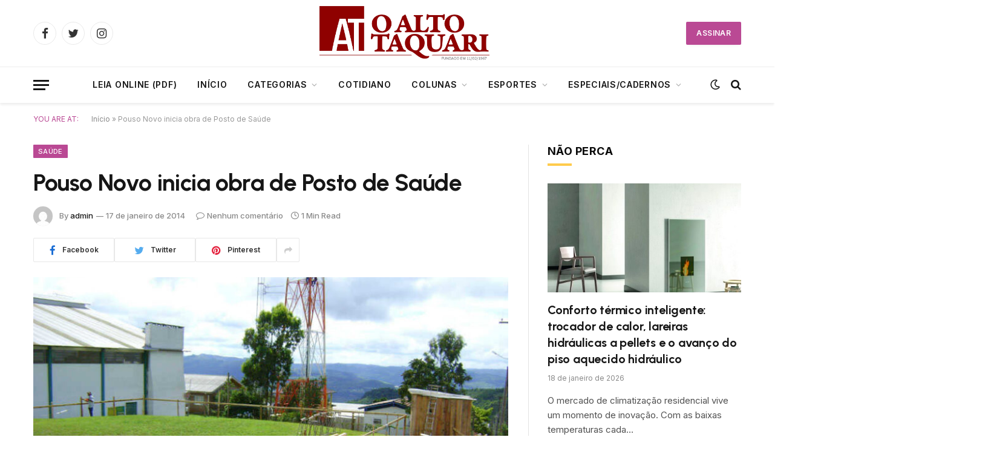

--- FILE ---
content_type: text/html; charset=UTF-8
request_url: https://oaltotaquari.com.br/2014/01/pouso-novo-inicia-obra-de-posto-de-saude/
body_size: 15714
content:

<!DOCTYPE html>
<html lang="pt-BR" xmlns:og="http://opengraphprotocol.org/schema/" xmlns:fb="http://www.facebook.com/2008/fbml" class="s-light site-s-light">

<head>
	<!-- Google tag (gtag.js) -->
<script async src="https://www.googletagmanager.com/gtag/js?id=G-M8MT2S06H3"></script>
<script>
  window.dataLayer = window.dataLayer || [];
  function gtag(){dataLayer.push(arguments);}
  gtag('js', new Date());

  gtag('config', 'G-M8MT2S06H3');
</script>

	<meta charset="UTF-8" />
	<meta name="viewport" content="width=device-width, initial-scale=1" />
	<meta name='robots' content='index, follow, max-image-preview:large, max-snippet:-1, max-video-preview:-1' />

	<!-- This site is optimized with the Yoast SEO plugin v21.3 - https://yoast.com/wordpress/plugins/seo/ -->
	<title>Pouso Novo inicia obra de Posto de Saúde - O Alto Taquari</title><link rel="preload" as="image" imagesrcset="https://oaltotaquari.com.br/wp-content/uploads/2014/01/Posto-1-768x533.jpg 768w, https://oaltotaquari.com.br/wp-content/uploads/2014/01/Posto-1-424x294.jpg 424w, https://oaltotaquari.com.br/wp-content/uploads/2014/01/Posto-1-150x104.jpg 150w, https://oaltotaquari.com.br/wp-content/uploads/2014/01/Posto-1-450x312.jpg 450w, https://oaltotaquari.com.br/wp-content/uploads/2014/01/Posto-1.jpg 800w" imagesizes="auto, (max-width: 768px) 100vw, 768px" /><link rel="preload" as="font" href="https://oaltotaquari.com.br/wp-content/themes/smart-mag/css/icons/fonts/ts-icons.woff2?v2.4" type="font/woff2" crossorigin="anonymous" />
	<link rel="canonical" href="https://oaltotaquari.com.br/2014/01/pouso-novo-inicia-obra-de-posto-de-saude/" />
	<meta property="og:locale" content="pt_BR" />
	<meta property="og:type" content="article" />
	<meta property="og:title" content="Pouso Novo inicia obra de Posto de Saúde - O Alto Taquari" />
	<meta property="og:description" content="A prefeitura de Pouso Novo iniciou esta semana a construção do novo prédio da Unidade Básica de Saúde. O projeto possui 302m2 de construção, onde deve funcionar sala de recepção, consultórios, sala de vacinas, sala de curativos, esterilização e farmácia entre outras. A obra está sendo edificada no terreno ao lado onde se encontra a" />
	<meta property="og:url" content="https://oaltotaquari.com.br/2014/01/pouso-novo-inicia-obra-de-posto-de-saude/" />
	<meta property="og:site_name" content="O Alto Taquari" />
	<meta property="article:publisher" content="https://www.facebook.com/jornaloaltotaquari" />
	<meta property="article:published_time" content="2014-01-17T11:33:08+00:00" />
	<meta property="og:image" content="https://oaltotaquari.com.br/wp-content/uploads/2014/01/Posto-1.jpg" />
	<meta property="og:image:width" content="800" />
	<meta property="og:image:height" content="555" />
	<meta property="og:image:type" content="image/jpeg" />
	<meta name="author" content="admin" />
	<meta name="twitter:card" content="summary_large_image" />
	<meta name="twitter:label1" content="Escrito por" />
	<meta name="twitter:data1" content="admin" />
	<meta name="twitter:label2" content="Est. tempo de leitura" />
	<meta name="twitter:data2" content="1 minuto" />
	<script type="application/ld+json" class="yoast-schema-graph">{"@context":"https://schema.org","@graph":[{"@type":"Article","@id":"https://oaltotaquari.com.br/2014/01/pouso-novo-inicia-obra-de-posto-de-saude/#article","isPartOf":{"@id":"https://oaltotaquari.com.br/2014/01/pouso-novo-inicia-obra-de-posto-de-saude/"},"author":{"name":"admin","@id":"https://oaltotaquari.com.br/#/schema/person/998cb749f6ee1865aa109dfb9c67d78e"},"headline":"Pouso Novo inicia obra de Posto de Saúde","datePublished":"2014-01-17T11:33:08+00:00","dateModified":"2014-01-17T11:33:08+00:00","mainEntityOfPage":{"@id":"https://oaltotaquari.com.br/2014/01/pouso-novo-inicia-obra-de-posto-de-saude/"},"wordCount":131,"publisher":{"@id":"https://oaltotaquari.com.br/#organization"},"image":{"@id":"https://oaltotaquari.com.br/2014/01/pouso-novo-inicia-obra-de-posto-de-saude/#primaryimage"},"thumbnailUrl":"https://oaltotaquari.com.br/wp-content/uploads/2014/01/Posto-1.jpg","keywords":["Pouso Novo"],"articleSection":["Saúde"],"inLanguage":"pt-BR"},{"@type":"WebPage","@id":"https://oaltotaquari.com.br/2014/01/pouso-novo-inicia-obra-de-posto-de-saude/","url":"https://oaltotaquari.com.br/2014/01/pouso-novo-inicia-obra-de-posto-de-saude/","name":"Pouso Novo inicia obra de Posto de Saúde - O Alto Taquari","isPartOf":{"@id":"https://oaltotaquari.com.br/#website"},"primaryImageOfPage":{"@id":"https://oaltotaquari.com.br/2014/01/pouso-novo-inicia-obra-de-posto-de-saude/#primaryimage"},"image":{"@id":"https://oaltotaquari.com.br/2014/01/pouso-novo-inicia-obra-de-posto-de-saude/#primaryimage"},"thumbnailUrl":"https://oaltotaquari.com.br/wp-content/uploads/2014/01/Posto-1.jpg","datePublished":"2014-01-17T11:33:08+00:00","dateModified":"2014-01-17T11:33:08+00:00","breadcrumb":{"@id":"https://oaltotaquari.com.br/2014/01/pouso-novo-inicia-obra-de-posto-de-saude/#breadcrumb"},"inLanguage":"pt-BR","potentialAction":[{"@type":"ReadAction","target":["https://oaltotaquari.com.br/2014/01/pouso-novo-inicia-obra-de-posto-de-saude/"]}]},{"@type":"ImageObject","inLanguage":"pt-BR","@id":"https://oaltotaquari.com.br/2014/01/pouso-novo-inicia-obra-de-posto-de-saude/#primaryimage","url":"https://oaltotaquari.com.br/wp-content/uploads/2014/01/Posto-1.jpg","contentUrl":"https://oaltotaquari.com.br/wp-content/uploads/2014/01/Posto-1.jpg","width":800,"height":555},{"@type":"BreadcrumbList","@id":"https://oaltotaquari.com.br/2014/01/pouso-novo-inicia-obra-de-posto-de-saude/#breadcrumb","itemListElement":[{"@type":"ListItem","position":1,"name":"Início","item":"https://oaltotaquari.com.br/"},{"@type":"ListItem","position":2,"name":"Pouso Novo inicia obra de Posto de Saúde"}]},{"@type":"WebSite","@id":"https://oaltotaquari.com.br/#website","url":"https://oaltotaquari.com.br/","name":"O Alto Taquari","description":"Jornal O Alto Taquari","publisher":{"@id":"https://oaltotaquari.com.br/#organization"},"potentialAction":[{"@type":"SearchAction","target":{"@type":"EntryPoint","urlTemplate":"https://oaltotaquari.com.br/?s={search_term_string}"},"query-input":"required name=search_term_string"}],"inLanguage":"pt-BR"},{"@type":"Organization","@id":"https://oaltotaquari.com.br/#organization","name":"O Alto Taquari","url":"https://oaltotaquari.com.br/","logo":{"@type":"ImageObject","inLanguage":"pt-BR","@id":"https://oaltotaquari.com.br/#/schema/logo/image/","url":"https://oaltotaquari.com.br/wp-content/uploads/2023/02/logo_at-1.jpg","contentUrl":"https://oaltotaquari.com.br/wp-content/uploads/2023/02/logo_at-1.jpg","width":351,"height":113,"caption":"O Alto Taquari"},"image":{"@id":"https://oaltotaquari.com.br/#/schema/logo/image/"},"sameAs":["https://www.facebook.com/jornaloaltotaquari"]},{"@type":"Person","@id":"https://oaltotaquari.com.br/#/schema/person/998cb749f6ee1865aa109dfb9c67d78e","name":"admin","image":{"@type":"ImageObject","inLanguage":"pt-BR","@id":"https://oaltotaquari.com.br/#/schema/person/image/","url":"https://secure.gravatar.com/avatar/937f94acf4cdd8a9478f0b46f46961b10bf39351b4e422048df8a3ea49463901?s=96&d=mm&r=g","contentUrl":"https://secure.gravatar.com/avatar/937f94acf4cdd8a9478f0b46f46961b10bf39351b4e422048df8a3ea49463901?s=96&d=mm&r=g","caption":"admin"},"sameAs":["https://atuatv.com.br"],"url":"https://oaltotaquari.com.br/author/admin/"}]}</script>
	<!-- / Yoast SEO plugin. -->


<link rel='dns-prefetch' href='//fonts.googleapis.com' />
<link rel="alternate" type="application/rss+xml" title="Feed para O Alto Taquari &raquo;" href="https://oaltotaquari.com.br/feed/" />
<link rel="alternate" type="application/rss+xml" title="Feed de comentários para O Alto Taquari &raquo;" href="https://oaltotaquari.com.br/comments/feed/" />
<link rel="alternate" title="oEmbed (JSON)" type="application/json+oembed" href="https://oaltotaquari.com.br/wp-json/oembed/1.0/embed?url=https%3A%2F%2Foaltotaquari.com.br%2F2014%2F01%2Fpouso-novo-inicia-obra-de-posto-de-saude%2F" />
<link rel="alternate" title="oEmbed (XML)" type="text/xml+oembed" href="https://oaltotaquari.com.br/wp-json/oembed/1.0/embed?url=https%3A%2F%2Foaltotaquari.com.br%2F2014%2F01%2Fpouso-novo-inicia-obra-de-posto-de-saude%2F&#038;format=xml" />

<style id='wp-img-auto-sizes-contain-inline-css' type='text/css'>
img:is([sizes=auto i],[sizes^="auto," i]){contain-intrinsic-size:3000px 1500px}
/*# sourceURL=wp-img-auto-sizes-contain-inline-css */
</style>
<style id='wp-emoji-styles-inline-css' type='text/css'>

	img.wp-smiley, img.emoji {
		display: inline !important;
		border: none !important;
		box-shadow: none !important;
		height: 1em !important;
		width: 1em !important;
		margin: 0 0.07em !important;
		vertical-align: -0.1em !important;
		background: none !important;
		padding: 0 !important;
	}
/*# sourceURL=wp-emoji-styles-inline-css */
</style>
<link rel='stylesheet' id='wp-block-library-css' href='https://oaltotaquari.com.br/wp-includes/css/dist/block-library/style.min.css?ver=6.9' type='text/css' media='all' />
<style id='global-styles-inline-css' type='text/css'>
:root{--wp--preset--aspect-ratio--square: 1;--wp--preset--aspect-ratio--4-3: 4/3;--wp--preset--aspect-ratio--3-4: 3/4;--wp--preset--aspect-ratio--3-2: 3/2;--wp--preset--aspect-ratio--2-3: 2/3;--wp--preset--aspect-ratio--16-9: 16/9;--wp--preset--aspect-ratio--9-16: 9/16;--wp--preset--color--black: #000000;--wp--preset--color--cyan-bluish-gray: #abb8c3;--wp--preset--color--white: #ffffff;--wp--preset--color--pale-pink: #f78da7;--wp--preset--color--vivid-red: #cf2e2e;--wp--preset--color--luminous-vivid-orange: #ff6900;--wp--preset--color--luminous-vivid-amber: #fcb900;--wp--preset--color--light-green-cyan: #7bdcb5;--wp--preset--color--vivid-green-cyan: #00d084;--wp--preset--color--pale-cyan-blue: #8ed1fc;--wp--preset--color--vivid-cyan-blue: #0693e3;--wp--preset--color--vivid-purple: #9b51e0;--wp--preset--gradient--vivid-cyan-blue-to-vivid-purple: linear-gradient(135deg,rgb(6,147,227) 0%,rgb(155,81,224) 100%);--wp--preset--gradient--light-green-cyan-to-vivid-green-cyan: linear-gradient(135deg,rgb(122,220,180) 0%,rgb(0,208,130) 100%);--wp--preset--gradient--luminous-vivid-amber-to-luminous-vivid-orange: linear-gradient(135deg,rgb(252,185,0) 0%,rgb(255,105,0) 100%);--wp--preset--gradient--luminous-vivid-orange-to-vivid-red: linear-gradient(135deg,rgb(255,105,0) 0%,rgb(207,46,46) 100%);--wp--preset--gradient--very-light-gray-to-cyan-bluish-gray: linear-gradient(135deg,rgb(238,238,238) 0%,rgb(169,184,195) 100%);--wp--preset--gradient--cool-to-warm-spectrum: linear-gradient(135deg,rgb(74,234,220) 0%,rgb(151,120,209) 20%,rgb(207,42,186) 40%,rgb(238,44,130) 60%,rgb(251,105,98) 80%,rgb(254,248,76) 100%);--wp--preset--gradient--blush-light-purple: linear-gradient(135deg,rgb(255,206,236) 0%,rgb(152,150,240) 100%);--wp--preset--gradient--blush-bordeaux: linear-gradient(135deg,rgb(254,205,165) 0%,rgb(254,45,45) 50%,rgb(107,0,62) 100%);--wp--preset--gradient--luminous-dusk: linear-gradient(135deg,rgb(255,203,112) 0%,rgb(199,81,192) 50%,rgb(65,88,208) 100%);--wp--preset--gradient--pale-ocean: linear-gradient(135deg,rgb(255,245,203) 0%,rgb(182,227,212) 50%,rgb(51,167,181) 100%);--wp--preset--gradient--electric-grass: linear-gradient(135deg,rgb(202,248,128) 0%,rgb(113,206,126) 100%);--wp--preset--gradient--midnight: linear-gradient(135deg,rgb(2,3,129) 0%,rgb(40,116,252) 100%);--wp--preset--font-size--small: 13px;--wp--preset--font-size--medium: 20px;--wp--preset--font-size--large: 36px;--wp--preset--font-size--x-large: 42px;--wp--preset--spacing--20: 0.44rem;--wp--preset--spacing--30: 0.67rem;--wp--preset--spacing--40: 1rem;--wp--preset--spacing--50: 1.5rem;--wp--preset--spacing--60: 2.25rem;--wp--preset--spacing--70: 3.38rem;--wp--preset--spacing--80: 5.06rem;--wp--preset--shadow--natural: 6px 6px 9px rgba(0, 0, 0, 0.2);--wp--preset--shadow--deep: 12px 12px 50px rgba(0, 0, 0, 0.4);--wp--preset--shadow--sharp: 6px 6px 0px rgba(0, 0, 0, 0.2);--wp--preset--shadow--outlined: 6px 6px 0px -3px rgb(255, 255, 255), 6px 6px rgb(0, 0, 0);--wp--preset--shadow--crisp: 6px 6px 0px rgb(0, 0, 0);}:where(.is-layout-flex){gap: 0.5em;}:where(.is-layout-grid){gap: 0.5em;}body .is-layout-flex{display: flex;}.is-layout-flex{flex-wrap: wrap;align-items: center;}.is-layout-flex > :is(*, div){margin: 0;}body .is-layout-grid{display: grid;}.is-layout-grid > :is(*, div){margin: 0;}:where(.wp-block-columns.is-layout-flex){gap: 2em;}:where(.wp-block-columns.is-layout-grid){gap: 2em;}:where(.wp-block-post-template.is-layout-flex){gap: 1.25em;}:where(.wp-block-post-template.is-layout-grid){gap: 1.25em;}.has-black-color{color: var(--wp--preset--color--black) !important;}.has-cyan-bluish-gray-color{color: var(--wp--preset--color--cyan-bluish-gray) !important;}.has-white-color{color: var(--wp--preset--color--white) !important;}.has-pale-pink-color{color: var(--wp--preset--color--pale-pink) !important;}.has-vivid-red-color{color: var(--wp--preset--color--vivid-red) !important;}.has-luminous-vivid-orange-color{color: var(--wp--preset--color--luminous-vivid-orange) !important;}.has-luminous-vivid-amber-color{color: var(--wp--preset--color--luminous-vivid-amber) !important;}.has-light-green-cyan-color{color: var(--wp--preset--color--light-green-cyan) !important;}.has-vivid-green-cyan-color{color: var(--wp--preset--color--vivid-green-cyan) !important;}.has-pale-cyan-blue-color{color: var(--wp--preset--color--pale-cyan-blue) !important;}.has-vivid-cyan-blue-color{color: var(--wp--preset--color--vivid-cyan-blue) !important;}.has-vivid-purple-color{color: var(--wp--preset--color--vivid-purple) !important;}.has-black-background-color{background-color: var(--wp--preset--color--black) !important;}.has-cyan-bluish-gray-background-color{background-color: var(--wp--preset--color--cyan-bluish-gray) !important;}.has-white-background-color{background-color: var(--wp--preset--color--white) !important;}.has-pale-pink-background-color{background-color: var(--wp--preset--color--pale-pink) !important;}.has-vivid-red-background-color{background-color: var(--wp--preset--color--vivid-red) !important;}.has-luminous-vivid-orange-background-color{background-color: var(--wp--preset--color--luminous-vivid-orange) !important;}.has-luminous-vivid-amber-background-color{background-color: var(--wp--preset--color--luminous-vivid-amber) !important;}.has-light-green-cyan-background-color{background-color: var(--wp--preset--color--light-green-cyan) !important;}.has-vivid-green-cyan-background-color{background-color: var(--wp--preset--color--vivid-green-cyan) !important;}.has-pale-cyan-blue-background-color{background-color: var(--wp--preset--color--pale-cyan-blue) !important;}.has-vivid-cyan-blue-background-color{background-color: var(--wp--preset--color--vivid-cyan-blue) !important;}.has-vivid-purple-background-color{background-color: var(--wp--preset--color--vivid-purple) !important;}.has-black-border-color{border-color: var(--wp--preset--color--black) !important;}.has-cyan-bluish-gray-border-color{border-color: var(--wp--preset--color--cyan-bluish-gray) !important;}.has-white-border-color{border-color: var(--wp--preset--color--white) !important;}.has-pale-pink-border-color{border-color: var(--wp--preset--color--pale-pink) !important;}.has-vivid-red-border-color{border-color: var(--wp--preset--color--vivid-red) !important;}.has-luminous-vivid-orange-border-color{border-color: var(--wp--preset--color--luminous-vivid-orange) !important;}.has-luminous-vivid-amber-border-color{border-color: var(--wp--preset--color--luminous-vivid-amber) !important;}.has-light-green-cyan-border-color{border-color: var(--wp--preset--color--light-green-cyan) !important;}.has-vivid-green-cyan-border-color{border-color: var(--wp--preset--color--vivid-green-cyan) !important;}.has-pale-cyan-blue-border-color{border-color: var(--wp--preset--color--pale-cyan-blue) !important;}.has-vivid-cyan-blue-border-color{border-color: var(--wp--preset--color--vivid-cyan-blue) !important;}.has-vivid-purple-border-color{border-color: var(--wp--preset--color--vivid-purple) !important;}.has-vivid-cyan-blue-to-vivid-purple-gradient-background{background: var(--wp--preset--gradient--vivid-cyan-blue-to-vivid-purple) !important;}.has-light-green-cyan-to-vivid-green-cyan-gradient-background{background: var(--wp--preset--gradient--light-green-cyan-to-vivid-green-cyan) !important;}.has-luminous-vivid-amber-to-luminous-vivid-orange-gradient-background{background: var(--wp--preset--gradient--luminous-vivid-amber-to-luminous-vivid-orange) !important;}.has-luminous-vivid-orange-to-vivid-red-gradient-background{background: var(--wp--preset--gradient--luminous-vivid-orange-to-vivid-red) !important;}.has-very-light-gray-to-cyan-bluish-gray-gradient-background{background: var(--wp--preset--gradient--very-light-gray-to-cyan-bluish-gray) !important;}.has-cool-to-warm-spectrum-gradient-background{background: var(--wp--preset--gradient--cool-to-warm-spectrum) !important;}.has-blush-light-purple-gradient-background{background: var(--wp--preset--gradient--blush-light-purple) !important;}.has-blush-bordeaux-gradient-background{background: var(--wp--preset--gradient--blush-bordeaux) !important;}.has-luminous-dusk-gradient-background{background: var(--wp--preset--gradient--luminous-dusk) !important;}.has-pale-ocean-gradient-background{background: var(--wp--preset--gradient--pale-ocean) !important;}.has-electric-grass-gradient-background{background: var(--wp--preset--gradient--electric-grass) !important;}.has-midnight-gradient-background{background: var(--wp--preset--gradient--midnight) !important;}.has-small-font-size{font-size: var(--wp--preset--font-size--small) !important;}.has-medium-font-size{font-size: var(--wp--preset--font-size--medium) !important;}.has-large-font-size{font-size: var(--wp--preset--font-size--large) !important;}.has-x-large-font-size{font-size: var(--wp--preset--font-size--x-large) !important;}
/*# sourceURL=global-styles-inline-css */
</style>

<style id='classic-theme-styles-inline-css' type='text/css'>
/*! This file is auto-generated */
.wp-block-button__link{color:#fff;background-color:#32373c;border-radius:9999px;box-shadow:none;text-decoration:none;padding:calc(.667em + 2px) calc(1.333em + 2px);font-size:1.125em}.wp-block-file__button{background:#32373c;color:#fff;text-decoration:none}
/*# sourceURL=/wp-includes/css/classic-themes.min.css */
</style>
<link rel='stylesheet' id='smartmag-core-css' href='https://oaltotaquari.com.br/wp-content/themes/smart-mag/style.css?ver=9.0.0' type='text/css' media='all' />
<style id='smartmag-core-inline-css' type='text/css'>
:root { --c-main: #ba4994;
--c-main-rgb: 186,73,148;
--text-font: "Inter", system-ui, -apple-system, "Segoe UI", Arial, sans-serif;
--body-font: "Inter", system-ui, -apple-system, "Segoe UI", Arial, sans-serif;
--title-font: "Urbanist", system-ui, -apple-system, "Segoe UI", Arial, sans-serif;
--title-size-xs: 15px;
--title-size-s: 17px;
--title-fw-semi: 700;
--main-width: 1170px;
--sidebar-width: 31.925%; }
.post-title:not(._) { letter-spacing: -0.01em; }
.smart-head-main { --c-shadow: rgba(0,0,0,0.07); }
.smart-head-main .smart-head-bot { border-top-width: 1px; border-top-color: #ededed; }
.s-dark .smart-head-main .smart-head-bot,
.smart-head-main .s-dark.smart-head-bot { border-top-color: #4f4f4f; }
.navigation-main .menu > li > a { letter-spacing: 0.05em; }
.main-footer .upper-footer { background-color: #f3eef2; }
.main-footer .lower-footer { background-color: #ffffff; }
.lower-footer .inner { padding-top: 42px; padding-bottom: 42px; }
.block-head-c2 .heading { font-size: 18px; font-weight: bold; letter-spacing: 0.025em; }
.block-head-c2 { --line-weight: 4px; --c-line: #ffcb4c; }
.block-head-c2 .heading { color: #0a0a0a; }
.s-dark .block-head-c2 .heading { color: #ffffff; }
.has-nums .l-post { --num-font: "Urbanist", system-ui, -apple-system, "Segoe UI", Arial, sans-serif; }
.has-nums-a .l-post .post-title:before,
.has-nums-b .l-post .content:before { font-weight: 500; }
.has-nums:not(.has-nums-c) { --num-color: var(--c-main); }
.has-nums-a .l-post .post-title:before,
.has-nums-b .l-post .content:before { content: counter(ts-loop) "."; }
.post-meta-single .meta-item, .post-meta-single .text-in { font-size: 13px; font-weight: 500; }
.entry-content { line-height: 1.75; }
.site-s-light .s-head-modern .sub-title { color: #5e5e5e; }
@media (min-width: 1200px) { .entry-content { font-size: 16px; }
.s-head-modern-a .post-title { font-size: 39px; } }
@media (max-width: 767px) { .post-meta-single .meta-item, .post-meta-single .text-in { font-size: 12px; } }


/*# sourceURL=smartmag-core-inline-css */
</style>
<link rel='stylesheet' id='smartmag-magnific-popup-css' href='https://oaltotaquari.com.br/wp-content/themes/smart-mag/css/lightbox.css?ver=9.0.0' type='text/css' media='all' />
<link rel='stylesheet' id='smartmag-icons-css' href='https://oaltotaquari.com.br/wp-content/themes/smart-mag/css/icons/icons.css?ver=9.0.0' type='text/css' media='all' />
<link rel='stylesheet' id='smartmag-gfonts-custom-css' href='https://fonts.googleapis.com/css?family=Inter%3A400%2C500%2C600%2C700%7CUrbanist%3A400%2C500%2C600%2C700&#038;display=swap' type='text/css' media='all' />
<script type="text/javascript" src="https://oaltotaquari.com.br/wp-includes/js/jquery/jquery.min.js?ver=3.7.1" id="jquery-core-js"></script>
<script type="text/javascript" src="https://oaltotaquari.com.br/wp-includes/js/jquery/jquery-migrate.min.js?ver=3.4.1" id="jquery-migrate-js"></script>
<link rel="https://api.w.org/" href="https://oaltotaquari.com.br/wp-json/" /><link rel="alternate" title="JSON" type="application/json" href="https://oaltotaquari.com.br/wp-json/wp/v2/posts/18714" /><link rel="EditURI" type="application/rsd+xml" title="RSD" href="https://oaltotaquari.com.br/xmlrpc.php?rsd" />
<meta name="generator" content="WordPress 6.9" />
<link rel='shortlink' href='https://oaltotaquari.com.br/?p=18714' />

		<script>
		var BunyadSchemeKey = 'bunyad-scheme';
		(() => {
			const d = document.documentElement;
			const c = d.classList;
			const scheme = localStorage.getItem(BunyadSchemeKey);
			if (scheme) {
				d.dataset.origClass = c;
				scheme === 'dark' ? c.remove('s-light', 'site-s-light') : c.remove('s-dark', 'site-s-dark');
				c.add('site-s-' + scheme, 's-' + scheme);
			}
		})();
		</script>
		<link rel="icon" href="https://oaltotaquari.com.br/wp-content/uploads/2023/11/cropped-favicon-32x32.png" sizes="32x32" />
<link rel="icon" href="https://oaltotaquari.com.br/wp-content/uploads/2023/11/cropped-favicon-192x192.png" sizes="192x192" />
<link rel="apple-touch-icon" href="https://oaltotaquari.com.br/wp-content/uploads/2023/11/cropped-favicon-180x180.png" />
<meta name="msapplication-TileImage" content="https://oaltotaquari.com.br/wp-content/uploads/2023/11/cropped-favicon-270x270.png" />


</head>

<body class="wp-singular post-template-default single single-post postid-18714 single-format-standard wp-custom-logo wp-theme-smart-mag right-sidebar post-layout-modern post-cat-55 has-lb has-lb-sm has-sb-sep layout-normal elementor-default elementor-kit-6">



<div class="main-wrap">

	
<div class="off-canvas-backdrop"></div>
<div class="mobile-menu-container off-canvas" id="off-canvas">

	<div class="off-canvas-head">
		<a href="#" class="close"><i class="tsi tsi-times"></i></a>

		<div class="ts-logo">
					</div>
	</div>

	<div class="off-canvas-content">

					<ul class="mobile-menu"></ul>
		
					<div class="off-canvas-widgets">
				<div id="media_image-3" class="widget widget_media_image"><div class="widget-title block-head block-head-ac block-head-b"><h5 class="heading">NOSSA CAPA</h5></div><img width="424" height="548" src="[data-uri]" class="image wp-image-72080  attachment-medium size-medium lazyload" alt="" style="max-width: 100%; height: auto;" decoding="async" fetchpriority="high" sizes="(max-width: 424px) 100vw, 424px" data-srcset="https://oaltotaquari.com.br/wp-content/uploads/2023/10/capa-424x548.jpg 424w, https://oaltotaquari.com.br/wp-content/uploads/2023/10/capa-793x1024.jpg 793w, https://oaltotaquari.com.br/wp-content/uploads/2023/10/capa-768x992.jpg 768w, https://oaltotaquari.com.br/wp-content/uploads/2023/10/capa-1189x1536.jpg 1189w, https://oaltotaquari.com.br/wp-content/uploads/2023/10/capa-150x194.jpg 150w, https://oaltotaquari.com.br/wp-content/uploads/2023/10/capa-450x581.jpg 450w, https://oaltotaquari.com.br/wp-content/uploads/2023/10/capa-1200x1550.jpg 1200w, https://oaltotaquari.com.br/wp-content/uploads/2023/10/capa.jpg 1417w" data-src="https://oaltotaquari.com.br/wp-content/uploads/2023/10/capa-424x548.jpg" /></div>
		<div id="smartmag-block-posts-small-2" class="widget ts-block-widget smartmag-widget-posts-small">		
		<div class="block">
					<section class="block-wrap block-posts-small block-sc mb-none" data-id="1">

			<div class="widget-title block-head block-head-ac block-head-b"><h5 class="heading">DESTAQUES</h5></div>	
			<div class="block-content">
				
	<div class="loop loop-small loop-small-a loop-sep loop-small-sep grid grid-1 md:grid-1 sm:grid-1 xs:grid-1">

					
<article class="l-post small-post small-a-post m-pos-left">

	
			<div class="media">

		
			<a href="https://oaltotaquari.com.br/2026/01/conforto-termico-inteligente-trocador-de-calor-lareiras-hidraulicas-a-pellets-e-o-avanco-do-piso-aquecido-hidraulico/" class="image-link media-ratio ar-bunyad-thumb" title="Conforto térmico inteligente: trocador de calor, lareiras hidráulicas a pellets e o avanço do piso aquecido hidráulico"><span data-bgsrc="https://oaltotaquari.com.br/wp-content/uploads/2026/01/2d38f193-8402-4965-96d4-9e8e03f8e2a7-424x394.jpg" class="img bg-cover wp-post-image attachment-medium size-medium lazyload" data-bgset="https://oaltotaquari.com.br/wp-content/uploads/2026/01/2d38f193-8402-4965-96d4-9e8e03f8e2a7-424x394.jpg 424w, https://oaltotaquari.com.br/wp-content/uploads/2026/01/2d38f193-8402-4965-96d4-9e8e03f8e2a7-1024x952.jpg 1024w, https://oaltotaquari.com.br/wp-content/uploads/2026/01/2d38f193-8402-4965-96d4-9e8e03f8e2a7-768x714.jpg 768w, https://oaltotaquari.com.br/wp-content/uploads/2026/01/2d38f193-8402-4965-96d4-9e8e03f8e2a7-150x139.jpg 150w, https://oaltotaquari.com.br/wp-content/uploads/2026/01/2d38f193-8402-4965-96d4-9e8e03f8e2a7-450x418.jpg 450w, https://oaltotaquari.com.br/wp-content/uploads/2026/01/2d38f193-8402-4965-96d4-9e8e03f8e2a7-1200x1116.jpg 1200w, https://oaltotaquari.com.br/wp-content/uploads/2026/01/2d38f193-8402-4965-96d4-9e8e03f8e2a7.jpg 1280w" data-sizes="(max-width: 107px) 100vw, 107px"></span></a>			
			
			
			
		
		</div>
	

	
		<div class="content">

			<div class="post-meta post-meta-a post-meta-left has-below"><h4 class="is-title post-title"><a href="https://oaltotaquari.com.br/2026/01/conforto-termico-inteligente-trocador-de-calor-lareiras-hidraulicas-a-pellets-e-o-avanco-do-piso-aquecido-hidraulico/">Conforto térmico inteligente: trocador de calor, lareiras hidráulicas a pellets e o avanço do piso aquecido hidráulico</a></h4><div class="post-meta-items meta-below"><span class="meta-item date"><span class="date-link"><time class="post-date" datetime="2026-01-18T18:00:00-03:00">18 de janeiro de 2026</time></span></span></div></div>			
			
			
		</div>

	
</article>	
					
<article class="l-post small-post small-a-post m-pos-left">

	
			<div class="media">

		
			<a href="https://oaltotaquari.com.br/2026/01/a-gaita-que-levou-matheus-stoll-ate-gusttavo-lima/" class="image-link media-ratio ar-bunyad-thumb" title="A gaita que levou Matheus Stoll até Gusttavo Lima"><span data-bgsrc="https://oaltotaquari.com.br/wp-content/uploads/2026/01/Acervo-pessoal-424x359.jpeg" class="img bg-cover wp-post-image attachment-medium size-medium lazyload" data-bgset="https://oaltotaquari.com.br/wp-content/uploads/2026/01/Acervo-pessoal-424x359.jpeg 424w, https://oaltotaquari.com.br/wp-content/uploads/2026/01/Acervo-pessoal-768x650.jpeg 768w, https://oaltotaquari.com.br/wp-content/uploads/2026/01/Acervo-pessoal-150x127.jpeg 150w, https://oaltotaquari.com.br/wp-content/uploads/2026/01/Acervo-pessoal-450x381.jpeg 450w, https://oaltotaquari.com.br/wp-content/uploads/2026/01/Acervo-pessoal.jpeg 960w" data-sizes="(max-width: 107px) 100vw, 107px"></span></a>			
			
			
			
		
		</div>
	

	
		<div class="content">

			<div class="post-meta post-meta-a post-meta-left has-below"><h4 class="is-title post-title"><a href="https://oaltotaquari.com.br/2026/01/a-gaita-que-levou-matheus-stoll-ate-gusttavo-lima/">A gaita que levou Matheus Stoll até Gusttavo Lima</a></h4><div class="post-meta-items meta-below"><span class="meta-item date"><span class="date-link"><time class="post-date" datetime="2026-01-18T15:00:00-03:00">18 de janeiro de 2026</time></span></span></div></div>			
			
			
		</div>

	
</article>	
					
<article class="l-post small-post small-a-post m-pos-left">

	
			<div class="media">

		
			<a href="https://oaltotaquari.com.br/2026/01/arroio-do-meio-mantem-saldo-positivo-de-empregos-em-2025-apesar-de-ajustes-no-fim-do-ano/" class="image-link media-ratio ar-bunyad-thumb" title="Arroio do Meio mantém saldo positivo de empregos em 2025, apesar de ajustes no fim do ano"><span data-bgsrc="https://oaltotaquari.com.br/wp-content/uploads/2026/01/carteira-de-trabalho-1738249705-424x222.jpg" class="img bg-cover wp-post-image attachment-medium size-medium lazyload" data-bgset="https://oaltotaquari.com.br/wp-content/uploads/2026/01/carteira-de-trabalho-1738249705-424x222.jpg 424w, https://oaltotaquari.com.br/wp-content/uploads/2026/01/carteira-de-trabalho-1738249705-768x401.jpg 768w, https://oaltotaquari.com.br/wp-content/uploads/2026/01/carteira-de-trabalho-1738249705-150x78.jpg 150w, https://oaltotaquari.com.br/wp-content/uploads/2026/01/carteira-de-trabalho-1738249705-450x235.jpg 450w, https://oaltotaquari.com.br/wp-content/uploads/2026/01/carteira-de-trabalho-1738249705.jpg 968w" data-sizes="(max-width: 107px) 100vw, 107px"></span></a>			
			
			
			
		
		</div>
	

	
		<div class="content">

			<div class="post-meta post-meta-a post-meta-left has-below"><h4 class="is-title post-title"><a href="https://oaltotaquari.com.br/2026/01/arroio-do-meio-mantem-saldo-positivo-de-empregos-em-2025-apesar-de-ajustes-no-fim-do-ano/">Arroio do Meio mantém saldo positivo de empregos em 2025, apesar de ajustes no fim do ano</a></h4><div class="post-meta-items meta-below"><span class="meta-item date"><span class="date-link"><time class="post-date" datetime="2026-01-18T12:00:00-03:00">18 de janeiro de 2026</time></span></span></div></div>			
			
			
		</div>

	
</article>	
		
	</div>

					</div>

		</section>
				</div>

		</div>			</div>
		
		
		<div class="spc-social-block spc-social spc-social-b smart-head-social">
		
			
				<a href="#" class="link service s-facebook" target="_blank" rel="noopener">
					<i class="icon tsi tsi-facebook"></i>
					<span class="visuallyhidden">Facebook</span>
				</a>
									
			
				<a href="#" class="link service s-twitter" target="_blank" rel="noopener">
					<i class="icon tsi tsi-twitter"></i>
					<span class="visuallyhidden">Twitter</span>
				</a>
									
			
				<a href="#" class="link service s-instagram" target="_blank" rel="noopener">
					<i class="icon tsi tsi-instagram"></i>
					<span class="visuallyhidden">Instagram</span>
				</a>
									
			
		</div>

		
	</div>

</div>
<div class="smart-head smart-head-b smart-head-main" id="smart-head" data-sticky="auto" data-sticky-type="smart" data-sticky-full>
	
	<div class="smart-head-row smart-head-mid smart-head-row-3 is-light smart-head-row-full">

		<div class="inner wrap">

							
				<div class="items items-left ">
				
		<div class="spc-social-block spc-social spc-social-b smart-head-social">
		
			
				<a href="#" class="link service s-facebook" target="_blank" rel="noopener">
					<i class="icon tsi tsi-facebook"></i>
					<span class="visuallyhidden">Facebook</span>
				</a>
									
			
				<a href="#" class="link service s-twitter" target="_blank" rel="noopener">
					<i class="icon tsi tsi-twitter"></i>
					<span class="visuallyhidden">Twitter</span>
				</a>
									
			
				<a href="#" class="link service s-instagram" target="_blank" rel="noopener">
					<i class="icon tsi tsi-instagram"></i>
					<span class="visuallyhidden">Instagram</span>
				</a>
									
			
		</div>

						</div>

							
				<div class="items items-center ">
					<a href="https://oaltotaquari.com.br/" title="O Alto Taquari" rel="home" class="logo-link ts-logo logo-is-image">
		<span>
			
				
					<img src="https://oaltotaquari.com.br/wp-content/uploads/2023/09/logo_at_p.png" class="logo-image logo-image-dark" alt="O Alto Taquari" width="351" height="113"/><img src="https://oaltotaquari.com.br/wp-content/uploads/2023/02/logo_at.jpg" class="logo-image" alt="O Alto Taquari" width="1929" height="617"/>
									 
					</span>
	</a>				</div>

							
				<div class="items items-right ">
				
	<a href="#" class="ts-button ts-button-a ts-button1">
		ASSINAR	</a>
				</div>

						
		</div>
	</div>

	
	<div class="smart-head-row smart-head-bot smart-head-row-3 is-light has-center-nav smart-head-row-full">

		<div class="inner wrap">

							
				<div class="items items-left ">
				
<button class="offcanvas-toggle has-icon" type="button" aria-label="Menu">
	<span class="hamburger-icon hamburger-icon-a">
		<span class="inner"></span>
	</span>
</button>				</div>

							
				<div class="items items-center ">
					<div class="nav-wrap">
		<nav class="navigation navigation-main nav-hov-a">
			<ul id="menu-menu-principal" class="menu"><li id="menu-item-73614" class="menu-item menu-item-type-post_type menu-item-object-page menu-item-73614"><a href="https://oaltotaquari.com.br/onlinepdf/">LEIA ONLINE (PDF)</a></li>
<li id="menu-item-4881" class="menu-item menu-item-type-custom menu-item-object-custom menu-item-4881"><a href="https://atuatv.com.br">Início</a></li>
<li id="menu-item-71816" class="menu-item menu-item-type-taxonomy menu-item-object-category current-post-ancestor menu-item-has-children menu-cat-45 menu-item-71816"><a href="https://oaltotaquari.com.br/categoria/alto-taquari/">CATEGORIAS</a>
<ul class="sub-menu">
	<li id="menu-item-71818" class="menu-item menu-item-type-taxonomy menu-item-object-category menu-cat-65 menu-item-71818"><a href="https://oaltotaquari.com.br/categoria/alto-taquari/agricultura/">Agricultura</a></li>
	<li id="menu-item-71876" class="menu-item menu-item-type-taxonomy menu-item-object-category menu-cat-125 menu-item-71876"><a href="https://oaltotaquari.com.br/categoria/alto-taquari/geral/comercio/">Comércio</a></li>
	<li id="menu-item-71828" class="menu-item menu-item-type-taxonomy menu-item-object-category menu-cat-2 menu-item-71828"><a href="https://oaltotaquari.com.br/categoria/cultura/">Cultura</a></li>
	<li id="menu-item-71877" class="menu-item menu-item-type-taxonomy menu-item-object-category menu-cat-81 menu-item-71877"><a href="https://oaltotaquari.com.br/categoria/alto-taquari/economia/">Economia</a></li>
	<li id="menu-item-71819" class="menu-item menu-item-type-taxonomy menu-item-object-category menu-cat-82 menu-item-71819"><a href="https://oaltotaquari.com.br/categoria/alto-taquari/educacao/">Educação</a></li>
	<li id="menu-item-71817" class="menu-item menu-item-type-taxonomy menu-item-object-category menu-cat-89 menu-item-71817"><a href="https://oaltotaquari.com.br/categoria/alto-taquari/geral/">Geral</a></li>
	<li id="menu-item-71820" class="menu-item menu-item-type-taxonomy menu-item-object-category menu-cat-50 menu-item-71820"><a href="https://oaltotaquari.com.br/categoria/alto-taquari/politica/">Política</a></li>
	<li id="menu-item-71824" class="menu-item menu-item-type-taxonomy menu-item-object-category menu-cat-49 menu-item-71824"><a href="https://oaltotaquari.com.br/categoria/alto-taquari/policia/">Polícia</a></li>
	<li id="menu-item-71825" class="menu-item menu-item-type-taxonomy menu-item-object-category menu-cat-50 menu-item-71825"><a href="https://oaltotaquari.com.br/categoria/alto-taquari/politica/">Política</a></li>
	<li id="menu-item-71826" class="menu-item menu-item-type-taxonomy menu-item-object-category current-post-ancestor current-menu-parent current-post-parent menu-cat-55 menu-item-71826"><a href="https://oaltotaquari.com.br/categoria/alto-taquari/saude-alto-taquari/">Saúde</a></li>
	<li id="menu-item-71821" class="menu-item menu-item-type-taxonomy menu-item-object-category menu-cat-114 menu-item-71821"><a href="https://oaltotaquari.com.br/categoria/alto-taquari/geral/tecnologia/">Tecnologia</a></li>
	<li id="menu-item-71822" class="menu-item menu-item-type-taxonomy menu-item-object-category menu-cat-115 menu-item-71822"><a href="https://oaltotaquari.com.br/categoria/alto-taquari/geral/transito/">Trânsito</a></li>
	<li id="menu-item-71823" class="menu-item menu-item-type-taxonomy menu-item-object-category menu-cat-116 menu-item-71823"><a href="https://oaltotaquari.com.br/categoria/alto-taquari/geral/transporte/">Transporte</a></li>
	<li id="menu-item-71827" class="menu-item menu-item-type-taxonomy menu-item-object-category menu-cat-61 menu-item-71827"><a href="https://oaltotaquari.com.br/categoria/alto-taquari/turismo/">Turismo</a></li>
</ul>
</li>
<li id="menu-item-71829" class="menu-item menu-item-type-taxonomy menu-item-object-category menu-cat-25 menu-item-71829"><a href="https://oaltotaquari.com.br/categoria/cotidiano/">Cotidiano</a></li>
<li id="menu-item-71830" class="menu-item menu-item-type-taxonomy menu-item-object-category menu-item-has-children menu-cat-24 menu-item-71830"><a href="https://oaltotaquari.com.br/categoria/colunas/">Colunas</a>
<ul class="sub-menu">
	<li id="menu-item-71833" class="menu-item menu-item-type-taxonomy menu-item-object-category menu-cat-68 menu-item-71833"><a href="https://oaltotaquari.com.br/categoria/colunas/apartes/">Isoldi Bruxel &#8211; Apartes</a></li>
	<li id="menu-item-71832" class="menu-item menu-item-type-taxonomy menu-item-object-category menu-cat-67 menu-item-71832"><a href="https://oaltotaquari.com.br/categoria/colunas/alexandre-garcia/">Alexandre Garcia</a></li>
	<li id="menu-item-71838" class="menu-item menu-item-type-taxonomy menu-item-object-category menu-cat-53 menu-item-71838"><a href="https://oaltotaquari.com.br/categoria/colunas/resenhadosolano/">Resenha do Solano</a></li>
	<li id="menu-item-71835" class="menu-item menu-item-type-taxonomy menu-item-object-category menu-cat-73 menu-item-71835"><a href="https://oaltotaquari.com.br/categoria/colunas/carta-branca/">Ivete Kist &#8211; Carta Branca</a></li>
	<li id="menu-item-71836" class="menu-item menu-item-type-taxonomy menu-item-object-category menu-cat-75 menu-item-71836"><a href="https://oaltotaquari.com.br/categoria/colunas/coluna-do-alicio/">Alício Assunção &#8211; Mais Turismo</a></li>
	<li id="menu-item-73128" class="menu-item menu-item-type-taxonomy menu-item-object-category menu-cat-29 menu-item-73128"><a href="https://oaltotaquari.com.br/categoria/colunas/em-outras-palavras/">Gilberto Jasper &#8211; Em Outras Palavras</a></li>
</ul>
</li>
<li id="menu-item-71848" class="menu-item menu-item-type-taxonomy menu-item-object-category menu-item-has-children menu-cat-31 menu-item-has-children item-mega-menu menu-item-71848"><a href="https://oaltotaquari.com.br/categoria/esportes/">Esportes</a>
<div class="sub-menu mega-menu mega-menu-b wrap">

	<div class="sub-cats">
		
		<ol class="sub-nav">
				<li id="menu-item-71878" class="menu-item menu-item-type-taxonomy menu-item-object-category menu-cat-72 menu-item-71878"><a href="https://oaltotaquari.com.br/categoria/esportes/bocha/">Bocha</a></li>
	<li id="menu-item-71879" class="menu-item menu-item-type-taxonomy menu-item-object-category menu-cat-77 menu-item-71879"><a href="https://oaltotaquari.com.br/categoria/esportes/copa-pituca/">Copa Pituca</a></li>
	<li id="menu-item-71849" class="menu-item menu-item-type-taxonomy menu-item-object-category menu-cat-86 menu-item-71849"><a href="https://oaltotaquari.com.br/categoria/esportes/escolinhas/">Escolinhas</a></li>
	<li id="menu-item-71850" class="menu-item menu-item-type-taxonomy menu-item-object-category menu-cat-34 menu-item-71850"><a href="https://oaltotaquari.com.br/categoria/esportes/futebol/">Futebol</a></li>
	<li id="menu-item-71851" class="menu-item menu-item-type-taxonomy menu-item-object-category menu-cat-35 menu-item-71851"><a href="https://oaltotaquari.com.br/categoria/esportes/futebol-amador/">Futebol Amador</a></li>
	<li id="menu-item-71852" class="menu-item menu-item-type-taxonomy menu-item-object-category menu-cat-36 menu-item-71852"><a href="https://oaltotaquari.com.br/categoria/esportes/futsal/">Futsal</a></li>
	<li id="menu-item-71853" class="menu-item menu-item-type-taxonomy menu-item-object-category menu-cat-38 menu-item-71853"><a href="https://oaltotaquari.com.br/categoria/esportes/gauchao/">Gauchão</a></li>
	<li id="menu-item-71854" class="menu-item menu-item-type-taxonomy menu-item-object-category menu-cat-44 menu-item-71854"><a href="https://oaltotaquari.com.br/categoria/esportes/motocross/">Motocross</a></li>
	<li id="menu-item-71855" class="menu-item menu-item-type-taxonomy menu-item-object-category menu-cat-47 menu-item-71855"><a href="https://oaltotaquari.com.br/categoria/esportes/outros-esportes/">Outros esportes</a></li>
		</ol>

	</div>

	<div class="extend ts-row">
		<section class="col-6 featured">		
			<span class="heading">Featured</span>

					<section class="block-wrap block-grid mb-none" data-id="2">

				
			<div class="block-content">
					
	<div class="loop loop-grid loop-grid-sm grid grid-1 md:grid-1 xs:grid-1">

					
<article class="l-post grid-post grid-sm-post">

	
			<div class="media">

		
			<a href="https://oaltotaquari.com.br/2026/01/eduardo-brock-assina-com-novorizontino-para-temporada-2026/" class="image-link media-ratio ratio-16-9" title="Eduardo Brock assina com Novorizontino para temporada 2026"><span data-bgsrc="https://oaltotaquari.com.br/wp-content/uploads/2026/01/BROCK-822x1024.jpeg" class="img bg-cover wp-post-image attachment-large size-large lazyload" data-bgset="https://oaltotaquari.com.br/wp-content/uploads/2026/01/BROCK-822x1024.jpeg 822w, https://oaltotaquari.com.br/wp-content/uploads/2026/01/BROCK-424x528.jpeg 424w, https://oaltotaquari.com.br/wp-content/uploads/2026/01/BROCK-768x957.jpeg 768w, https://oaltotaquari.com.br/wp-content/uploads/2026/01/BROCK-450x561.jpeg 450w, https://oaltotaquari.com.br/wp-content/uploads/2026/01/BROCK.jpeg 1080w" data-sizes="(max-width: 791px) 100vw, 791px"></span></a>			
			
			
			
		
		</div>
	

	
		<div class="content">

			<div class="post-meta post-meta-a has-below"><h2 class="is-title post-title"><a href="https://oaltotaquari.com.br/2026/01/eduardo-brock-assina-com-novorizontino-para-temporada-2026/">Eduardo Brock assina com Novorizontino para temporada 2026</a></h2><div class="post-meta-items meta-below"><span class="meta-item date"><span class="date-link"><time class="post-date" datetime="2026-01-09T18:00:00-03:00">9 de janeiro de 2026</time></span></span></div></div>			
			
			
		</div>

	
</article>		
	</div>

		
			</div>

		</section>
		
		</section>  

		<section class="col-6 recent-posts">

			<span class="heading">Recent</span>
				
					<section class="block-wrap block-posts-small mb-none" data-id="3">

				
			<div class="block-content">
				
	<div class="loop loop-small loop-small- loop-sep loop-small-sep grid grid-1 md:grid-1 sm:grid-1 xs:grid-1">

					
<article class="l-post small-post m-pos-left">

	
			<div class="media">

		
			<a href="https://oaltotaquari.com.br/2026/01/eduardo-brock-assina-com-novorizontino-para-temporada-2026/" class="image-link media-ratio ar-bunyad-thumb" title="Eduardo Brock assina com Novorizontino para temporada 2026"><span data-bgsrc="https://oaltotaquari.com.br/wp-content/uploads/2026/01/BROCK-424x528.jpeg" class="img bg-cover wp-post-image attachment-medium size-medium lazyload" data-bgset="https://oaltotaquari.com.br/wp-content/uploads/2026/01/BROCK-424x528.jpeg 424w, https://oaltotaquari.com.br/wp-content/uploads/2026/01/BROCK-822x1024.jpeg 822w, https://oaltotaquari.com.br/wp-content/uploads/2026/01/BROCK-768x957.jpeg 768w, https://oaltotaquari.com.br/wp-content/uploads/2026/01/BROCK-150x187.jpeg 150w, https://oaltotaquari.com.br/wp-content/uploads/2026/01/BROCK-450x561.jpeg 450w, https://oaltotaquari.com.br/wp-content/uploads/2026/01/BROCK.jpeg 1080w" data-sizes="(max-width: 107px) 100vw, 107px"></span></a>			
			
			
			
		
		</div>
	

	
		<div class="content">

			<div class="post-meta post-meta-a post-meta-left has-below"><h4 class="is-title post-title"><a href="https://oaltotaquari.com.br/2026/01/eduardo-brock-assina-com-novorizontino-para-temporada-2026/">Eduardo Brock assina com Novorizontino para temporada 2026</a></h4><div class="post-meta-items meta-below"><span class="meta-item date"><span class="date-link"><time class="post-date" datetime="2026-01-09T18:00:00-03:00">9 de janeiro de 2026</time></span></span></div></div>			
			
			
		</div>

	
</article>	
					
<article class="l-post small-post m-pos-left">

	
			<div class="media">

		
		</div>
	

	
		<div class="content">

			<div class="post-meta post-meta-a post-meta-left has-below"><h4 class="is-title post-title"><a href="https://oaltotaquari.com.br/2025/12/so-barulho-e-acia-gloria-decidem-titulo-da-categoria-livre/">Só Barulho e Acia/Glória decidem título da categoria Livre</a></h4><div class="post-meta-items meta-below"><span class="meta-item date"><span class="date-link"><time class="post-date" datetime="2025-12-12T13:00:00-03:00">12 de dezembro de 2025</time></span></span></div></div>			
			
			
		</div>

	
</article>	
					
<article class="l-post small-post m-pos-left">

	
			<div class="media">

		
			<a href="https://oaltotaquari.com.br/2025/11/caio-pace-jovem-ciclista-leva-nome-de-arroio-do-meio-pelas-estradas-do-sul/" class="image-link media-ratio ar-bunyad-thumb" title="Caio Pace: jovem ciclista leva nome de Arroio do Meio pelas estradas do Sul"><span data-bgsrc="https://oaltotaquari.com.br/wp-content/uploads/2025/11/caio-ciclismo-424x283.jpeg" class="img bg-cover wp-post-image attachment-medium size-medium lazyload" data-bgset="https://oaltotaquari.com.br/wp-content/uploads/2025/11/caio-ciclismo-424x283.jpeg 424w, https://oaltotaquari.com.br/wp-content/uploads/2025/11/caio-ciclismo-1024x683.jpeg 1024w, https://oaltotaquari.com.br/wp-content/uploads/2025/11/caio-ciclismo-768x512.jpeg 768w, https://oaltotaquari.com.br/wp-content/uploads/2025/11/caio-ciclismo-150x100.jpeg 150w, https://oaltotaquari.com.br/wp-content/uploads/2025/11/caio-ciclismo-450x300.jpeg 450w, https://oaltotaquari.com.br/wp-content/uploads/2025/11/caio-ciclismo-1200x800.jpeg 1200w, https://oaltotaquari.com.br/wp-content/uploads/2025/11/caio-ciclismo.jpeg 1500w" data-sizes="(max-width: 107px) 100vw, 107px"></span></a>			
			
			
			
		
		</div>
	

	
		<div class="content">

			<div class="post-meta post-meta-a post-meta-left has-below"><h4 class="is-title post-title"><a href="https://oaltotaquari.com.br/2025/11/caio-pace-jovem-ciclista-leva-nome-de-arroio-do-meio-pelas-estradas-do-sul/">Caio Pace: jovem ciclista leva nome de Arroio do Meio pelas estradas do Sul</a></h4><div class="post-meta-items meta-below"><span class="meta-item date"><span class="date-link"><time class="post-date" datetime="2025-11-30T09:00:00-03:00">30 de novembro de 2025</time></span></span></div></div>			
			
			
		</div>

	
</article>	
		
	</div>

					</div>

		</section>
					
		</section>
	</div>

</div></li>
<li id="menu-item-71856" class="menu-item menu-item-type-custom menu-item-object-custom menu-item-has-children menu-item-71856"><a href="#">ESPECIAIS/CADERNOS</a>
<ul class="sub-menu">
	<li id="menu-item-71858" class="menu-item menu-item-type-taxonomy menu-item-object-category menu-cat-118 menu-item-71858"><a href="https://oaltotaquari.com.br/categoria/alto-taquari/geral/50-anos-da-amam/">50 anos da AMAM</a></li>
	<li id="menu-item-71860" class="menu-item menu-item-type-taxonomy menu-item-object-category menu-cat-120 menu-item-71860"><a href="https://oaltotaquari.com.br/categoria/alto-taquari/especial/arroio-do-meio-85-anos/">Arroio do Meio &#8211; 85 Anos</a></li>
	<li id="menu-item-71873" class="menu-item menu-item-type-taxonomy menu-item-object-category menu-cat-85 menu-item-71873"><a href="https://oaltotaquari.com.br/categoria/alto-taquari/eleicoes-2022/">Eleições 2022</a></li>
	<li id="menu-item-71874" class="menu-item menu-item-type-taxonomy menu-item-object-category menu-cat-145 menu-item-71874"><a href="https://oaltotaquari.com.br/categoria/alto-taquari/especial/escola-sao-caetano-110-anos/">Escola São Caetano &#8211; 110 anos</a></li>
	<li id="menu-item-71875" class="menu-item menu-item-type-taxonomy menu-item-object-category menu-cat-119 menu-item-71875"><a href="https://oaltotaquari.com.br/categoria/alto-taquari/especial/agrovale/">Agrovale</a></li>
</ul>
</li>
</ul>		</nav>
	</div>
				</div>

							
				<div class="items items-right ">
				
<div class="scheme-switcher has-icon-only">
	<a href="#" class="toggle is-icon toggle-dark" title="Switch to Dark Design - easier on eyes.">
		<i class="icon tsi tsi-moon"></i>
	</a>
	<a href="#" class="toggle is-icon toggle-light" title="Switch to Light Design.">
		<i class="icon tsi tsi-bright"></i>
	</a>
</div>

	<a href="#" class="search-icon has-icon-only is-icon" title="Search">
		<i class="tsi tsi-search"></i>
	</a>

				</div>

						
		</div>
	</div>

	</div>
<div class="smart-head smart-head-a smart-head-mobile" id="smart-head-mobile" data-sticky="mid" data-sticky-type="smart" data-sticky-full>
	
	<div class="smart-head-row smart-head-mid smart-head-row-3 s-dark smart-head-row-full">

		<div class="inner wrap">

							
				<div class="items items-left ">
				
<button class="offcanvas-toggle has-icon" type="button" aria-label="Menu">
	<span class="hamburger-icon hamburger-icon-a">
		<span class="inner"></span>
	</span>
</button>				</div>

							
				<div class="items items-center ">
					<a href="https://oaltotaquari.com.br/" title="O Alto Taquari" rel="home" class="logo-link ts-logo logo-is-image">
		<span>
			
				
					<img src="https://oaltotaquari.com.br/wp-content/uploads/2023/09/logo_at_p.png" class="logo-image logo-image-dark" alt="O Alto Taquari" width="351" height="113"/><img src="https://oaltotaquari.com.br/wp-content/uploads/2023/02/logo_at.jpg" class="logo-image" alt="O Alto Taquari" width="1929" height="617"/>
									 
					</span>
	</a>				</div>

							
				<div class="items items-right ">
				

	<a href="#" class="search-icon has-icon-only is-icon" title="Search">
		<i class="tsi tsi-search"></i>
	</a>

				</div>

						
		</div>
	</div>

	</div>
<nav class="breadcrumbs is-full-width breadcrumbs-a" id="breadcrumb"><div class="inner ts-contain "><span class="label">You are at:</span><span><span><a href="https://oaltotaquari.com.br/">Início</a></span> » <span class="breadcrumb_last" aria-current="page">Pouso Novo inicia obra de Posto de Saúde</span></span></div></nav>
<div class="main ts-contain cf right-sidebar">
	
		

<div class="ts-row">
	<div class="col-8 main-content">

					<div class="the-post-header s-head-modern s-head-modern-a">
	<div class="post-meta post-meta-a post-meta-left post-meta-single has-below"><div class="post-meta-items meta-above"><span class="meta-item cat-labels">
						
						<a href="https://oaltotaquari.com.br/categoria/alto-taquari/saude-alto-taquari/" class="category term-color-55" rel="category">Saúde</a>
					</span>
					</div><h1 class="is-title post-title">Pouso Novo inicia obra de Posto de Saúde</h1><div class="post-meta-items meta-below has-author-img"><span class="meta-item post-author has-img"><img alt='admin' src='https://secure.gravatar.com/avatar/937f94acf4cdd8a9478f0b46f46961b10bf39351b4e422048df8a3ea49463901?s=32&#038;d=mm&#038;r=g' srcset='https://secure.gravatar.com/avatar/937f94acf4cdd8a9478f0b46f46961b10bf39351b4e422048df8a3ea49463901?s=64&#038;d=mm&#038;r=g 2x' class='avatar avatar-32 photo' height='32' width='32' loading='lazy' decoding='async'/><span class="by">By</span> <a href="https://oaltotaquari.com.br/author/admin/" title="Posts de admin" rel="author">admin</a></span><span class="meta-item has-next-icon date"><time class="post-date" datetime="2014-01-17T08:33:08-02:00">17 de janeiro de 2014</time></span><span class="has-next-icon meta-item comments has-icon"><a href="https://oaltotaquari.com.br/2014/01/pouso-novo-inicia-obra-de-posto-de-saude/#respond"><i class="tsi tsi-comment-o"></i>Nenhum comentário</a></span><span class="meta-item read-time has-icon"><i class="tsi tsi-clock"></i>1 Min Read</span></div></div>
<div class="post-share post-share-b spc-social-colors  post-share-b3">

		
	
		
		<a href="https://www.facebook.com/sharer.php?u=https%3A%2F%2Foaltotaquari.com.br%2F2014%2F01%2Fpouso-novo-inicia-obra-de-posto-de-saude%2F" class="cf service s-facebook service-lg" 
			title="Share on Facebook" target="_blank" rel="nofollow noopener">
			<i class="tsi tsi-tsi tsi-facebook"></i>
			<span class="label">Facebook</span>
		</a>
			
		
		<a href="https://twitter.com/intent/tweet?url=https%3A%2F%2Foaltotaquari.com.br%2F2014%2F01%2Fpouso-novo-inicia-obra-de-posto-de-saude%2F&#038;text=Pouso%20Novo%20inicia%20obra%20de%20Posto%20de%20Sa%C3%BAde" class="cf service s-twitter service-lg" 
			title="Share on Twitter" target="_blank" rel="nofollow noopener">
			<i class="tsi tsi-tsi tsi-twitter"></i>
			<span class="label">Twitter</span>
		</a>
			
		
		<a href="https://pinterest.com/pin/create/button/?url=https%3A%2F%2Foaltotaquari.com.br%2F2014%2F01%2Fpouso-novo-inicia-obra-de-posto-de-saude%2F&#038;media=https%3A%2F%2Foaltotaquari.com.br%2Fwp-content%2Fuploads%2F2014%2F01%2FPosto-1.jpg&#038;description=Pouso%20Novo%20inicia%20obra%20de%20Posto%20de%20Sa%C3%BAde" class="cf service s-pinterest service-lg" 
			title="Share on Pinterest" target="_blank" rel="nofollow noopener">
			<i class="tsi tsi-tsi tsi-pinterest"></i>
			<span class="label">Pinterest</span>
		</a>
			
		
		<a href="https://www.linkedin.com/shareArticle?mini=true&#038;url=https%3A%2F%2Foaltotaquari.com.br%2F2014%2F01%2Fpouso-novo-inicia-obra-de-posto-de-saude%2F" class="cf service s-linkedin service-sm" 
			title="Share on LinkedIn" target="_blank" rel="nofollow noopener">
			<i class="tsi tsi-tsi tsi-linkedin"></i>
			<span class="label">LinkedIn</span>
		</a>
			
		
		<a href="https://www.tumblr.com/share/link?url=https%3A%2F%2Foaltotaquari.com.br%2F2014%2F01%2Fpouso-novo-inicia-obra-de-posto-de-saude%2F&#038;name=Pouso%20Novo%20inicia%20obra%20de%20Posto%20de%20Sa%C3%BAde" class="cf service s-tumblr service-sm" 
			title="Share on Tumblr" target="_blank" rel="nofollow noopener">
			<i class="tsi tsi-tsi tsi-tumblr"></i>
			<span class="label">Tumblr</span>
		</a>
			
		
		<a href="mailto:?subject=Pouso%20Novo%20inicia%20obra%20de%20Posto%20de%20Sa%C3%BAde&#038;body=https%3A%2F%2Foaltotaquari.com.br%2F2014%2F01%2Fpouso-novo-inicia-obra-de-posto-de-saude%2F" class="cf service s-email service-sm" 
			title="Share via Email" target="_blank" rel="nofollow noopener">
			<i class="tsi tsi-tsi tsi-envelope-o"></i>
			<span class="label">Email</span>
		</a>
			
	
		
			<a href="#" class="show-more" title="Show More Social Sharing"><i class="tsi tsi-share"></i></a>
	
		
</div>
	
	
</div>		
					<div class="single-featured">	
	<div class="featured">
				
			<a href="https://oaltotaquari.com.br/wp-content/uploads/2014/01/Posto-1.jpg" class="image-link media-ratio ar-bunyad-main" title="Pouso Novo inicia obra de Posto de Saúde"><img width="768" height="502" src="[data-uri]" class="attachment-bunyad-768 size-bunyad-768 lazyload wp-post-image" alt="" sizes="auto, (max-width: 768px) 100vw, 768px" title="Pouso Novo inicia obra de Posto de Saúde" decoding="async" loading="lazy" data-srcset="https://oaltotaquari.com.br/wp-content/uploads/2014/01/Posto-1-768x533.jpg 768w, https://oaltotaquari.com.br/wp-content/uploads/2014/01/Posto-1-424x294.jpg 424w, https://oaltotaquari.com.br/wp-content/uploads/2014/01/Posto-1-150x104.jpg 150w, https://oaltotaquari.com.br/wp-content/uploads/2014/01/Posto-1-450x312.jpg 450w, https://oaltotaquari.com.br/wp-content/uploads/2014/01/Posto-1.jpg 800w" data-src="https://oaltotaquari.com.br/wp-content/uploads/2014/01/Posto-1-768x533.jpg" /></a>		
						
			</div>

	</div>
		
		<div class="the-post s-post-modern">

			<article id="post-18714" class="post-18714 post type-post status-publish format-standard has-post-thumbnail category-saude-alto-taquari tag-pouso-novo">
				
<div class="post-content-wrap has-share-float">
						<div class="post-share-float share-float-b is-hidden spc-social-colors spc-social-colored">
	<div class="inner">
					<span class="share-text">Compartilhar</span>
		
		<div class="services">
					
				
			<a href="https://www.facebook.com/sharer.php?u=https%3A%2F%2Foaltotaquari.com.br%2F2014%2F01%2Fpouso-novo-inicia-obra-de-posto-de-saude%2F" class="cf service s-facebook" target="_blank" title="Facebook">
				<i class="tsi tsi-facebook"></i>
				<span class="label">Facebook</span>
			</a>
				
				
			<a href="https://twitter.com/intent/tweet?url=https%3A%2F%2Foaltotaquari.com.br%2F2014%2F01%2Fpouso-novo-inicia-obra-de-posto-de-saude%2F&text=Pouso%20Novo%20inicia%20obra%20de%20Posto%20de%20Sa%C3%BAde" class="cf service s-twitter" target="_blank" title="Twitter">
				<i class="tsi tsi-twitter"></i>
				<span class="label">Twitter</span>
			</a>
				
				
			<a href="https://pinterest.com/pin/create/button/?url=https%3A%2F%2Foaltotaquari.com.br%2F2014%2F01%2Fpouso-novo-inicia-obra-de-posto-de-saude%2F&media=https%3A%2F%2Foaltotaquari.com.br%2Fwp-content%2Fuploads%2F2014%2F01%2FPosto-1.jpg&description=Pouso%20Novo%20inicia%20obra%20de%20Posto%20de%20Sa%C3%BAde" class="cf service s-pinterest" target="_blank" title="Pinterest">
				<i class="tsi tsi-pinterest-p"></i>
				<span class="label">Pinterest</span>
			</a>
				
				
			<a href="https://wa.me/?text=Pouso%20Novo%20inicia%20obra%20de%20Posto%20de%20Sa%C3%BAde%20https%3A%2F%2Foaltotaquari.com.br%2F2014%2F01%2Fpouso-novo-inicia-obra-de-posto-de-saude%2F" class="cf service s-whatsapp" target="_blank" title="WhatsApp">
				<i class="tsi tsi-whatsapp"></i>
				<span class="label">WhatsApp</span>
			</a>
				
				
			<a href="mailto:?subject=Pouso%20Novo%20inicia%20obra%20de%20Posto%20de%20Sa%C3%BAde&body=https%3A%2F%2Foaltotaquari.com.br%2F2014%2F01%2Fpouso-novo-inicia-obra-de-posto-de-saude%2F" class="cf service s-email" target="_blank" title="Email">
				<i class="tsi tsi-envelope-o"></i>
				<span class="label">Email</span>
			</a>
				
		
					
		</div>
	</div>		
</div>
			
	<div class="post-content cf entry-content content-spacious">

		
				
		<p>A prefeitura de Pouso Novo iniciou esta semana a construção do novo prédio da Unidade Básica de Saúde. O projeto possui 302m2 de construção, onde deve funcionar sala de recepção, consultórios, sala de vacinas, sala de curativos, esterilização e farmácia entre outras. A obra está sendo edificada no terreno ao lado onde se encontra a atual Unidade de Saúde.</p>
<p>Para realizar esta obra o município foi contemplado ainda em 2013, com uma verba de R$ 408 mil do ministério da Saúde. A construção está sendo feita pela empresa Lovera Construções Ltda, de Nova Bassano, vencedora do processo de licitação pelo valor de pouco mais de R$ 441,4 mil.</p>
<p>&nbsp;</p>

				
		
		
		
	</div>
</div>
	
	<div class="the-post-tags"><a href="https://oaltotaquari.com.br/palavra-chave/pouso-novo/" rel="tag">Pouso Novo</a></div>
			</article>

			


	<div class="author-box">
			<section class="author-info">
	
		<img alt='' src='https://secure.gravatar.com/avatar/937f94acf4cdd8a9478f0b46f46961b10bf39351b4e422048df8a3ea49463901?s=95&#038;d=mm&#038;r=g' srcset='https://secure.gravatar.com/avatar/937f94acf4cdd8a9478f0b46f46961b10bf39351b4e422048df8a3ea49463901?s=190&#038;d=mm&#038;r=g 2x' class='avatar avatar-95 photo' height='95' width='95' loading='lazy' decoding='async'/>		
		<div class="description">
			<a href="https://oaltotaquari.com.br/author/admin/" title="Posts de admin" rel="author">admin</a>			
			<ul class="social-icons">
							
				<li>
					<a href="https://atuatv.com.br" class="icon tsi tsi-home" title="Website"> 
						<span class="visuallyhidden">Website</span></a>				
				</li>
				
				
						</ul>
			
			<p class="bio"></p>
		</div>
		
	</section>	</div>


	<section class="related-posts">
							
							
				<div class="block-head block-head-ac block-head-e block-head-e1 is-left">

					<h4 class="heading">Postagens Relacionadas</h4>					
									</div>
				
			
				<section class="block-wrap block-grid mb-none" data-id="4">

				
			<div class="block-content">
					
	<div class="loop loop-grid loop-grid-sm grid grid-2 md:grid-2 xs:grid-1">

					
<article class="l-post grid-post grid-sm-post">

	
			<div class="media">

		
			<a href="https://oaltotaquari.com.br/2026/01/janeiro-branco-reforca-a-importancia-da-saude-mental/" class="image-link media-ratio ratio-16-9" title="Janeiro Branco reforça a importância da saúde mental"><span data-bgsrc="https://oaltotaquari.com.br/wp-content/uploads/2026/01/Casa-Branca_-450x312.jpg" class="img bg-cover wp-post-image attachment-bunyad-medium size-bunyad-medium lazyload" data-bgset="https://oaltotaquari.com.br/wp-content/uploads/2026/01/Casa-Branca_-450x312.jpg 450w, https://oaltotaquari.com.br/wp-content/uploads/2026/01/Casa-Branca_-424x294.jpg 424w, https://oaltotaquari.com.br/wp-content/uploads/2026/01/Casa-Branca_-1024x709.jpg 1024w, https://oaltotaquari.com.br/wp-content/uploads/2026/01/Casa-Branca_-768x532.jpg 768w, https://oaltotaquari.com.br/wp-content/uploads/2026/01/Casa-Branca_-1536x1064.jpg 1536w, https://oaltotaquari.com.br/wp-content/uploads/2026/01/Casa-Branca_-1200x831.jpg 1200w, https://oaltotaquari.com.br/wp-content/uploads/2026/01/Casa-Branca_.jpg 1800w" data-sizes="auto, (max-width: 368px) 100vw, 368px"></span></a>			
			
			
			
		
		</div>
	

	
		<div class="content">

			<div class="post-meta post-meta-a has-below"><h2 class="is-title post-title"><a href="https://oaltotaquari.com.br/2026/01/janeiro-branco-reforca-a-importancia-da-saude-mental/">Janeiro Branco reforça a importância da saúde mental</a></h2><div class="post-meta-items meta-below"><span class="meta-item date"><span class="date-link"><time class="post-date" datetime="2026-01-16T09:00:00-03:00">16 de janeiro de 2026</time></span></span></div></div>			
			
			
		</div>

	
</article>					
<article class="l-post grid-post grid-sm-post">

	
			<div class="media">

		
			<a href="https://oaltotaquari.com.br/2026/01/casos-de-menor-gravidade-serao-direcionados-para-o-posto-de-saude-central/" class="image-link media-ratio ratio-16-9" title="Casos de menor gravidade serão direcionados para o Posto de Saúde Central"><span data-bgsrc="https://oaltotaquari.com.br/wp-content/uploads/2026/01/Posto-de-Saude-Central-450x266.jpg" class="img bg-cover wp-post-image attachment-bunyad-medium size-bunyad-medium lazyload" data-bgset="https://oaltotaquari.com.br/wp-content/uploads/2026/01/Posto-de-Saude-Central-450x266.jpg 450w, https://oaltotaquari.com.br/wp-content/uploads/2026/01/Posto-de-Saude-Central-424x250.jpg 424w, https://oaltotaquari.com.br/wp-content/uploads/2026/01/Posto-de-Saude-Central-1024x604.jpg 1024w, https://oaltotaquari.com.br/wp-content/uploads/2026/01/Posto-de-Saude-Central-768x453.jpg 768w, https://oaltotaquari.com.br/wp-content/uploads/2026/01/Posto-de-Saude-Central-150x89.jpg 150w, https://oaltotaquari.com.br/wp-content/uploads/2026/01/Posto-de-Saude-Central-1200x708.jpg 1200w, https://oaltotaquari.com.br/wp-content/uploads/2026/01/Posto-de-Saude-Central.jpg 1500w" data-sizes="auto, (max-width: 368px) 100vw, 368px"></span></a>			
			
			
			
		
		</div>
	

	
		<div class="content">

			<div class="post-meta post-meta-a has-below"><h2 class="is-title post-title"><a href="https://oaltotaquari.com.br/2026/01/casos-de-menor-gravidade-serao-direcionados-para-o-posto-de-saude-central/">Casos de menor gravidade serão direcionados para o Posto de Saúde Central</a></h2><div class="post-meta-items meta-below"><span class="meta-item date"><span class="date-link"><time class="post-date" datetime="2026-01-09T12:00:00-03:00">9 de janeiro de 2026</time></span></span></div></div>			
			
			
		</div>

	
</article>					
<article class="l-post grid-post grid-sm-post">

	
			<div class="media">

		
			<a href="https://oaltotaquari.com.br/2025/10/sabado-e-dia-de-vacinacao-com-participacao-do-ze-gotinha/" class="image-link media-ratio ratio-16-9" title="Sábado é dia de vacinação com participação do Zé Gotinha"><span data-bgsrc="https://oaltotaquari.com.br/wp-content/uploads/2025/10/Vacinacao_Rotary-450x253.jpeg" class="img bg-cover wp-post-image attachment-bunyad-medium size-bunyad-medium lazyload" data-bgset="https://oaltotaquari.com.br/wp-content/uploads/2025/10/Vacinacao_Rotary-450x253.jpeg 450w, https://oaltotaquari.com.br/wp-content/uploads/2025/10/Vacinacao_Rotary-424x239.jpeg 424w, https://oaltotaquari.com.br/wp-content/uploads/2025/10/Vacinacao_Rotary-1024x576.jpeg 1024w, https://oaltotaquari.com.br/wp-content/uploads/2025/10/Vacinacao_Rotary-768x432.jpeg 768w, https://oaltotaquari.com.br/wp-content/uploads/2025/10/Vacinacao_Rotary-150x84.jpeg 150w, https://oaltotaquari.com.br/wp-content/uploads/2025/10/Vacinacao_Rotary-1200x675.jpeg 1200w, https://oaltotaquari.com.br/wp-content/uploads/2025/10/Vacinacao_Rotary.jpeg 1280w" data-sizes="auto, (max-width: 368px) 100vw, 368px"></span></a>			
			
			
			
		
		</div>
	

	
		<div class="content">

			<div class="post-meta post-meta-a has-below"><h2 class="is-title post-title"><a href="https://oaltotaquari.com.br/2025/10/sabado-e-dia-de-vacinacao-com-participacao-do-ze-gotinha/">Sábado é dia de vacinação com participação do Zé Gotinha</a></h2><div class="post-meta-items meta-below"><span class="meta-item date"><span class="date-link"><time class="post-date" datetime="2025-10-03T11:30:00-03:00">3 de outubro de 2025</time></span></span></div></div>			
			
			
		</div>

	
</article>					
<article class="l-post grid-post grid-sm-post">

	
			<div class="media">

		
			<a href="https://oaltotaquari.com.br/2025/09/mamografias-voltam-a-ser-realizadas-no-hospital-sao-jose-a-partir-de-outubro/" class="image-link media-ratio ratio-16-9" title="Mamografias voltam a ser realizadas no Hospital São José a partir de outubro"><span data-bgsrc="https://oaltotaquari.com.br/wp-content/uploads/2025/09/WhatsApp-Image-2025-09-25-at-10.24.54-450x338.jpeg" class="img bg-cover wp-post-image attachment-bunyad-medium size-bunyad-medium lazyload" data-bgset="https://oaltotaquari.com.br/wp-content/uploads/2025/09/WhatsApp-Image-2025-09-25-at-10.24.54-450x338.jpeg 450w, https://oaltotaquari.com.br/wp-content/uploads/2025/09/WhatsApp-Image-2025-09-25-at-10.24.54-424x318.jpeg 424w, https://oaltotaquari.com.br/wp-content/uploads/2025/09/WhatsApp-Image-2025-09-25-at-10.24.54-1024x768.jpeg 1024w, https://oaltotaquari.com.br/wp-content/uploads/2025/09/WhatsApp-Image-2025-09-25-at-10.24.54-768x576.jpeg 768w, https://oaltotaquari.com.br/wp-content/uploads/2025/09/WhatsApp-Image-2025-09-25-at-10.24.54-1536x1152.jpeg 1536w, https://oaltotaquari.com.br/wp-content/uploads/2025/09/WhatsApp-Image-2025-09-25-at-10.24.54-1200x900.jpeg 1200w, https://oaltotaquari.com.br/wp-content/uploads/2025/09/WhatsApp-Image-2025-09-25-at-10.24.54.jpeg 1600w" data-sizes="auto, (max-width: 368px) 100vw, 368px"></span></a>			
			
			
			
		
		</div>
	

	
		<div class="content">

			<div class="post-meta post-meta-a has-below"><h2 class="is-title post-title"><a href="https://oaltotaquari.com.br/2025/09/mamografias-voltam-a-ser-realizadas-no-hospital-sao-jose-a-partir-de-outubro/">Mamografias voltam a ser realizadas no Hospital São José a partir de outubro</a></h2><div class="post-meta-items meta-below"><span class="meta-item date"><span class="date-link"><time class="post-date" datetime="2025-09-28T15:00:00-03:00">28 de setembro de 2025</time></span></span></div></div>			
			
			
		</div>

	
</article>		
	</div>

		
			</div>

		</section>
		
	</section>			
			<div class="comments">
							</div>

		</div>
	</div>
	
			
	
	<aside class="col-4 main-sidebar has-sep" data-sticky="1">
	
			<div class="inner theiaStickySidebar">
		
			
		<div id="smartmag-block-highlights-1" class="widget ts-block-widget smartmag-widget-highlights">		
		<div class="block">
					<section class="block-wrap block-highlights block-sc mb-none" data-id="5" data-is-mixed="1">

			<div class="widget-title block-head block-head-ac block-head block-head-ac block-head-c block-head-c2 is-left has-style"><h5 class="heading">Não perca</h5></div>	
			<div class="block-content">
					
	<div class="loops-mixed">
			
	<div class="loop loop-grid loop-grid-base grid grid-1 md:grid-1 xs:grid-1">

					
<article class="l-post grid-post grid-base-post">

	
			<div class="media">

		
			<a href="https://oaltotaquari.com.br/2026/01/conforto-termico-inteligente-trocador-de-calor-lareiras-hidraulicas-a-pellets-e-o-avanco-do-piso-aquecido-hidraulico/" class="image-link media-ratio ratio-16-9" title="Conforto térmico inteligente: trocador de calor, lareiras hidráulicas a pellets e o avanço do piso aquecido hidráulico"><span data-bgsrc="https://oaltotaquari.com.br/wp-content/uploads/2026/01/2d38f193-8402-4965-96d4-9e8e03f8e2a7-450x418.jpg" class="img bg-cover wp-post-image attachment-bunyad-medium size-bunyad-medium lazyload" data-bgset="https://oaltotaquari.com.br/wp-content/uploads/2026/01/2d38f193-8402-4965-96d4-9e8e03f8e2a7-450x418.jpg 450w, https://oaltotaquari.com.br/wp-content/uploads/2026/01/2d38f193-8402-4965-96d4-9e8e03f8e2a7-424x394.jpg 424w, https://oaltotaquari.com.br/wp-content/uploads/2026/01/2d38f193-8402-4965-96d4-9e8e03f8e2a7-1024x952.jpg 1024w, https://oaltotaquari.com.br/wp-content/uploads/2026/01/2d38f193-8402-4965-96d4-9e8e03f8e2a7-768x714.jpg 768w, https://oaltotaquari.com.br/wp-content/uploads/2026/01/2d38f193-8402-4965-96d4-9e8e03f8e2a7-1200x1116.jpg 1200w, https://oaltotaquari.com.br/wp-content/uploads/2026/01/2d38f193-8402-4965-96d4-9e8e03f8e2a7.jpg 1280w" data-sizes="auto, (max-width: 368px) 100vw, 368px"></span></a>			
			
			
			
		
		</div>
	

	
		<div class="content">

			<div class="post-meta post-meta-a has-below"><h2 class="is-title post-title"><a href="https://oaltotaquari.com.br/2026/01/conforto-termico-inteligente-trocador-de-calor-lareiras-hidraulicas-a-pellets-e-o-avanco-do-piso-aquecido-hidraulico/">Conforto térmico inteligente: trocador de calor, lareiras hidráulicas a pellets e o avanço do piso aquecido hidráulico</a></h2><div class="post-meta-items meta-below"><span class="meta-item date"><span class="date-link"><time class="post-date" datetime="2026-01-18T18:00:00-03:00">18 de janeiro de 2026</time></span></span></div></div>			
						
				<div class="excerpt">
					<p>O mercado de climatização residencial vive um momento de inovação. Com as baixas temperaturas cada&hellip;</p>
				</div>
			
			
			
		</div>

	
</article>		
	</div>

		

	<div class="loop loop-small loop-small-a grid grid-1 md:grid-1 sm:grid-1 xs:grid-1">

					
<article class="l-post small-post small-a-post m-pos-left">

	
			<div class="media">

		
			<a href="https://oaltotaquari.com.br/2026/01/a-gaita-que-levou-matheus-stoll-ate-gusttavo-lima/" class="image-link media-ratio ar-bunyad-thumb" title="A gaita que levou Matheus Stoll até Gusttavo Lima"><span data-bgsrc="https://oaltotaquari.com.br/wp-content/uploads/2026/01/Acervo-pessoal-424x359.jpeg" class="img bg-cover wp-post-image attachment-medium size-medium lazyload" data-bgset="https://oaltotaquari.com.br/wp-content/uploads/2026/01/Acervo-pessoal-424x359.jpeg 424w, https://oaltotaquari.com.br/wp-content/uploads/2026/01/Acervo-pessoal-768x650.jpeg 768w, https://oaltotaquari.com.br/wp-content/uploads/2026/01/Acervo-pessoal-150x127.jpeg 150w, https://oaltotaquari.com.br/wp-content/uploads/2026/01/Acervo-pessoal-450x381.jpeg 450w, https://oaltotaquari.com.br/wp-content/uploads/2026/01/Acervo-pessoal.jpeg 960w" data-sizes="auto, (max-width: 107px) 100vw, 107px"></span></a>			
			
			
			
		
		</div>
	

	
		<div class="content">

			<div class="post-meta post-meta-a post-meta-left has-below"><h4 class="is-title post-title"><a href="https://oaltotaquari.com.br/2026/01/a-gaita-que-levou-matheus-stoll-ate-gusttavo-lima/">A gaita que levou Matheus Stoll até Gusttavo Lima</a></h4><div class="post-meta-items meta-below"><span class="meta-item date"><span class="date-link"><time class="post-date" datetime="2026-01-18T15:00:00-03:00">18 de janeiro de 2026</time></span></span></div></div>			
			
			
		</div>

	
</article>	
					
<article class="l-post small-post small-a-post m-pos-left">

	
			<div class="media">

		
			<a href="https://oaltotaquari.com.br/2026/01/arroio-do-meio-mantem-saldo-positivo-de-empregos-em-2025-apesar-de-ajustes-no-fim-do-ano/" class="image-link media-ratio ar-bunyad-thumb" title="Arroio do Meio mantém saldo positivo de empregos em 2025, apesar de ajustes no fim do ano"><span data-bgsrc="https://oaltotaquari.com.br/wp-content/uploads/2026/01/carteira-de-trabalho-1738249705-424x222.jpg" class="img bg-cover wp-post-image attachment-medium size-medium lazyload" data-bgset="https://oaltotaquari.com.br/wp-content/uploads/2026/01/carteira-de-trabalho-1738249705-424x222.jpg 424w, https://oaltotaquari.com.br/wp-content/uploads/2026/01/carteira-de-trabalho-1738249705-768x401.jpg 768w, https://oaltotaquari.com.br/wp-content/uploads/2026/01/carteira-de-trabalho-1738249705-150x78.jpg 150w, https://oaltotaquari.com.br/wp-content/uploads/2026/01/carteira-de-trabalho-1738249705-450x235.jpg 450w, https://oaltotaquari.com.br/wp-content/uploads/2026/01/carteira-de-trabalho-1738249705.jpg 968w" data-sizes="auto, (max-width: 107px) 100vw, 107px"></span></a>			
			
			
			
		
		</div>
	

	
		<div class="content">

			<div class="post-meta post-meta-a post-meta-left has-below"><h4 class="is-title post-title"><a href="https://oaltotaquari.com.br/2026/01/arroio-do-meio-mantem-saldo-positivo-de-empregos-em-2025-apesar-de-ajustes-no-fim-do-ano/">Arroio do Meio mantém saldo positivo de empregos em 2025, apesar de ajustes no fim do ano</a></h4><div class="post-meta-items meta-below"><span class="meta-item date"><span class="date-link"><time class="post-date" datetime="2026-01-18T12:00:00-03:00">18 de janeiro de 2026</time></span></span></div></div>			
			
			
		</div>

	
</article>	
					
<article class="l-post small-post small-a-post m-pos-left">

	
			<div class="media">

		
			<a href="https://oaltotaquari.com.br/2026/01/municipios-da-regiao-recebem-metade-do-ipva-arrecadado-pelo-estado/" class="image-link media-ratio ar-bunyad-thumb" title="Municípios da região recebem metade do IPVA arrecadado pelo Estado"><span data-bgsrc="https://oaltotaquari.com.br/wp-content/uploads/2026/01/WhatsApp-Image-2026-01-14-at-11.00.47-424x239.jpeg" class="img bg-cover wp-post-image attachment-medium size-medium lazyload" data-bgset="https://oaltotaquari.com.br/wp-content/uploads/2026/01/WhatsApp-Image-2026-01-14-at-11.00.47-424x239.jpeg 424w, https://oaltotaquari.com.br/wp-content/uploads/2026/01/WhatsApp-Image-2026-01-14-at-11.00.47-1024x576.jpeg 1024w, https://oaltotaquari.com.br/wp-content/uploads/2026/01/WhatsApp-Image-2026-01-14-at-11.00.47-768x432.jpeg 768w, https://oaltotaquari.com.br/wp-content/uploads/2026/01/WhatsApp-Image-2026-01-14-at-11.00.47-1536x864.jpeg 1536w, https://oaltotaquari.com.br/wp-content/uploads/2026/01/WhatsApp-Image-2026-01-14-at-11.00.47-150x84.jpeg 150w, https://oaltotaquari.com.br/wp-content/uploads/2026/01/WhatsApp-Image-2026-01-14-at-11.00.47-450x253.jpeg 450w, https://oaltotaquari.com.br/wp-content/uploads/2026/01/WhatsApp-Image-2026-01-14-at-11.00.47-1200x675.jpeg 1200w, https://oaltotaquari.com.br/wp-content/uploads/2026/01/WhatsApp-Image-2026-01-14-at-11.00.47.jpeg 1600w" data-sizes="auto, (max-width: 107px) 100vw, 107px"></span></a>			
			
			
			
		
		</div>
	

	
		<div class="content">

			<div class="post-meta post-meta-a post-meta-left has-below"><h4 class="is-title post-title"><a href="https://oaltotaquari.com.br/2026/01/municipios-da-regiao-recebem-metade-do-ipva-arrecadado-pelo-estado/">Municípios da região recebem metade do IPVA arrecadado pelo Estado</a></h4><div class="post-meta-items meta-below"><span class="meta-item date"><span class="date-link"><time class="post-date" datetime="2026-01-18T09:00:00-03:00">18 de janeiro de 2026</time></span></span></div></div>			
			
			
		</div>

	
</article>	
		
	</div>

			</div>


				</div>

		</section>
				</div>

		</div><div id="bunyad-social-1" class="widget widget-social-b"><div class="widget-title block-head block-head-ac block-head block-head-ac block-head-c block-head-c2 is-left has-style"><h5 class="heading">Manter contato</h5></div>		<div class="spc-social-follow spc-social-follow-c spc-social-colors spc-social-colored has-counts">
			<ul class="services grid grid-2 md:grid-4 sm:grid-2" itemscope itemtype="http://schema.org/Organization">
				<link itemprop="url" href="https://oaltotaquari.com.br/">
								
				<li class="service-wrap">

					<a href="" class="service service-link s-facebook" target="_blank" itemprop="sameAs" rel="noopener">
						<i class="the-icon tsi tsi-facebook"></i>
						<span class="label">Facebook</span>

							
					</a>

				</li>
				
								
				<li class="service-wrap">

					<a href="" class="service service-link s-instagram" target="_blank" itemprop="sameAs" rel="noopener">
						<i class="the-icon tsi tsi-instagram"></i>
						<span class="label">Instagram</span>

							
					</a>

				</li>
				
							</ul>
		</div>
		
		</div>
		<div id="smartmag-block-grid-1" class="widget ts-block-widget smartmag-widget-grid">		
		<div class="block">
					<section class="block-wrap block-grid block-sc mb-none" data-id="8">

			<div class="widget-title block-head block-head-ac block-head block-head-ac block-head-c block-head-c2 is-left has-style"><h5 class="heading">Nossas Escolhas</h5></div>	
			<div class="block-content">
					
	<div class="loop loop-grid loop-grid-base has-nums has-nums-a grid grid-1 md:grid-1 xs:grid-1">

					
<article class="l-post grid-post grid-base-post">

	
			<div class="media">

		
			<a href="https://oaltotaquari.com.br/2026/01/conforto-termico-inteligente-trocador-de-calor-lareiras-hidraulicas-a-pellets-e-o-avanco-do-piso-aquecido-hidraulico/" class="image-link media-ratio ratio-16-9" title="Conforto térmico inteligente: trocador de calor, lareiras hidráulicas a pellets e o avanço do piso aquecido hidráulico"><span data-bgsrc="https://oaltotaquari.com.br/wp-content/uploads/2026/01/2d38f193-8402-4965-96d4-9e8e03f8e2a7-450x418.jpg" class="img bg-cover wp-post-image attachment-bunyad-medium size-bunyad-medium lazyload" data-bgset="https://oaltotaquari.com.br/wp-content/uploads/2026/01/2d38f193-8402-4965-96d4-9e8e03f8e2a7-450x418.jpg 450w, https://oaltotaquari.com.br/wp-content/uploads/2026/01/2d38f193-8402-4965-96d4-9e8e03f8e2a7-424x394.jpg 424w, https://oaltotaquari.com.br/wp-content/uploads/2026/01/2d38f193-8402-4965-96d4-9e8e03f8e2a7-1024x952.jpg 1024w, https://oaltotaquari.com.br/wp-content/uploads/2026/01/2d38f193-8402-4965-96d4-9e8e03f8e2a7-768x714.jpg 768w, https://oaltotaquari.com.br/wp-content/uploads/2026/01/2d38f193-8402-4965-96d4-9e8e03f8e2a7-1200x1116.jpg 1200w, https://oaltotaquari.com.br/wp-content/uploads/2026/01/2d38f193-8402-4965-96d4-9e8e03f8e2a7.jpg 1280w" data-sizes="auto, (max-width: 368px) 100vw, 368px"></span></a>			
			
			
			
		
		</div>
	

	
		<div class="content">

			<div class="post-meta post-meta-a has-below"><h3 class="is-title post-title"><a href="https://oaltotaquari.com.br/2026/01/conforto-termico-inteligente-trocador-de-calor-lareiras-hidraulicas-a-pellets-e-o-avanco-do-piso-aquecido-hidraulico/">Conforto térmico inteligente: trocador de calor, lareiras hidráulicas a pellets e o avanço do piso aquecido hidráulico</a></h3><div class="post-meta-items meta-below"><span class="meta-item date"><span class="date-link"><time class="post-date" datetime="2026-01-18T18:00:00-03:00">18 de janeiro de 2026</time></span></span></div></div>			
			
			
		</div>

	
</article>					
<article class="l-post grid-post grid-base-post">

	
			<div class="media">

		
			<a href="https://oaltotaquari.com.br/2026/01/a-gaita-que-levou-matheus-stoll-ate-gusttavo-lima/" class="image-link media-ratio ratio-16-9" title="A gaita que levou Matheus Stoll até Gusttavo Lima"><span data-bgsrc="https://oaltotaquari.com.br/wp-content/uploads/2026/01/Acervo-pessoal-450x381.jpeg" class="img bg-cover wp-post-image attachment-bunyad-medium size-bunyad-medium lazyload" data-bgset="https://oaltotaquari.com.br/wp-content/uploads/2026/01/Acervo-pessoal-450x381.jpeg 450w, https://oaltotaquari.com.br/wp-content/uploads/2026/01/Acervo-pessoal-424x359.jpeg 424w, https://oaltotaquari.com.br/wp-content/uploads/2026/01/Acervo-pessoal-768x650.jpeg 768w, https://oaltotaquari.com.br/wp-content/uploads/2026/01/Acervo-pessoal.jpeg 960w" data-sizes="auto, (max-width: 368px) 100vw, 368px"></span></a>			
			
			
			
		
		</div>
	

	
		<div class="content">

			<div class="post-meta post-meta-a has-below"><h3 class="is-title post-title"><a href="https://oaltotaquari.com.br/2026/01/a-gaita-que-levou-matheus-stoll-ate-gusttavo-lima/">A gaita que levou Matheus Stoll até Gusttavo Lima</a></h3><div class="post-meta-items meta-below"><span class="meta-item date"><span class="date-link"><time class="post-date" datetime="2026-01-18T15:00:00-03:00">18 de janeiro de 2026</time></span></span></div></div>			
			
			
		</div>

	
</article>					
<article class="l-post grid-post grid-base-post">

	
			<div class="media">

		
			<a href="https://oaltotaquari.com.br/2026/01/arroio-do-meio-mantem-saldo-positivo-de-empregos-em-2025-apesar-de-ajustes-no-fim-do-ano/" class="image-link media-ratio ratio-16-9" title="Arroio do Meio mantém saldo positivo de empregos em 2025, apesar de ajustes no fim do ano"><span data-bgsrc="https://oaltotaquari.com.br/wp-content/uploads/2026/01/carteira-de-trabalho-1738249705-450x235.jpg" class="img bg-cover wp-post-image attachment-bunyad-medium size-bunyad-medium lazyload" data-bgset="https://oaltotaquari.com.br/wp-content/uploads/2026/01/carteira-de-trabalho-1738249705-450x235.jpg 450w, https://oaltotaquari.com.br/wp-content/uploads/2026/01/carteira-de-trabalho-1738249705-424x222.jpg 424w, https://oaltotaquari.com.br/wp-content/uploads/2026/01/carteira-de-trabalho-1738249705-768x401.jpg 768w, https://oaltotaquari.com.br/wp-content/uploads/2026/01/carteira-de-trabalho-1738249705-150x78.jpg 150w, https://oaltotaquari.com.br/wp-content/uploads/2026/01/carteira-de-trabalho-1738249705.jpg 968w" data-sizes="auto, (max-width: 368px) 100vw, 368px"></span></a>			
			
			
			
		
		</div>
	

	
		<div class="content">

			<div class="post-meta post-meta-a has-below"><h3 class="is-title post-title"><a href="https://oaltotaquari.com.br/2026/01/arroio-do-meio-mantem-saldo-positivo-de-empregos-em-2025-apesar-de-ajustes-no-fim-do-ano/">Arroio do Meio mantém saldo positivo de empregos em 2025, apesar de ajustes no fim do ano</a></h3><div class="post-meta-items meta-below"><span class="meta-item date"><span class="date-link"><time class="post-date" datetime="2026-01-18T12:00:00-03:00">18 de janeiro de 2026</time></span></span></div></div>			
			
			
		</div>

	
</article>		
	</div>

		
			</div>

		</section>
				</div>

		</div>
		<div id="smartmag-block-newsletter-1" class="widget ts-block-widget smartmag-widget-newsletter">		
		<div class="block">
			<div class="block-newsletter ">
	<div class="spc-newsletter spc-newsletter-b spc-newsletter-center spc-newsletter-sm">

		<div class="bg-wrap"></div>

		
		<div class="inner">

							<div class="mail-bg-icon">
					<i class="tsi tsi-envelope-o"></i>
				</div>
			
			
			<h3 class="heading">
				FAÇA SUA ASSINATURA			</h3>

							<div class="base-text message">
					<p>Faça sua assinatura e receba semanalmente o seu Jornal O Alto Taquari no conforto de sua casa ou empresa.</p>
</div>
			
							<form method="post" action="" class="form fields-style fields-full" target="_blank">
					<div class="main-fields">
						<p class="field-email">
							<input type="email" name="EMAIL" placeholder="Your email address.." required />
						</p>
						
						<p class="field-submit">
							<input type="submit" value="Quero assinar" />
						</p>
					</div>

											<p class="disclaimer">
							<label>
								
								Ao enviar um e-mail, um de nossos consultores entrará em contato!							</label>
						</p>
									</form>
			
			
		</div>
	</div>
</div>		</div>

		</div>		</div>
	
	</aside>
	
</div>
	</div>

			<footer class="main-footer cols-gap-lg footer-bold">

						<div class="upper-footer bold-footer-upper">
			<div class="ts-contain wrap">
				<div class="widgets row cf">
					
		<div class="widget col-4 widget-about">		
					
			<div class="widget-title block-head block-head-ac block-head block-head-ac block-head-c block-head-c2 is-left has-style"><h5 class="heading">Sobre nós</h5></div>			
			
		<div class="inner ">
		
							<div class="image-logo">
					<img src="https://atuatv.com.br/wp-content/uploads/2023/09/logo_at_p.png" alt="Sobre nós" />
				</div>
						
						
			<div class="base-text about-text"><p>Fundado em 1967, o jornal O Alto Taquari, desde o princípio, teve um enfoque comunitário, dando espaço e repercussão para iniciativas e fatos do cotidiano dos municípios de atuação.</p>
<p>Desde os anos 80, o periódico está sob a coordenação e direção de Isoldi Bruxel. Neste período, o jornal acompanhou as mudanças que ocorrem em âmbito regional, nacional e até mesmo mundial, principalmente em termos de tecnologia e empreendedorismo, que influenciaram as relações e ambientes sociais, econômicos e culturais.</p>
</div>

			
		</div>

		</div>		
		
		<div class="widget col-4 ts-block-widget smartmag-widget-posts-small">		
		<div class="block">
					<section class="block-wrap block-posts-small block-sc mb-none" data-id="9">

			<div class="widget-title block-head block-head-ac block-head block-head-ac block-head-c block-head-c2 is-left has-style"><h5 class="heading">Nossas Escolhas</h5></div>	
			<div class="block-content">
				
	<div class="loop loop-small loop-small-a loop-sep loop-small-sep grid grid-1 md:grid-1 sm:grid-1 xs:grid-1">

					
<article class="l-post small-post small-a-post m-pos-left">

	
			<div class="media">

		
			<a href="https://oaltotaquari.com.br/2026/01/conforto-termico-inteligente-trocador-de-calor-lareiras-hidraulicas-a-pellets-e-o-avanco-do-piso-aquecido-hidraulico/" class="image-link media-ratio ar-bunyad-thumb" title="Conforto térmico inteligente: trocador de calor, lareiras hidráulicas a pellets e o avanço do piso aquecido hidráulico"><span data-bgsrc="https://oaltotaquari.com.br/wp-content/uploads/2026/01/2d38f193-8402-4965-96d4-9e8e03f8e2a7-424x394.jpg" class="img bg-cover wp-post-image attachment-medium size-medium lazyload" data-bgset="https://oaltotaquari.com.br/wp-content/uploads/2026/01/2d38f193-8402-4965-96d4-9e8e03f8e2a7-424x394.jpg 424w, https://oaltotaquari.com.br/wp-content/uploads/2026/01/2d38f193-8402-4965-96d4-9e8e03f8e2a7-1024x952.jpg 1024w, https://oaltotaquari.com.br/wp-content/uploads/2026/01/2d38f193-8402-4965-96d4-9e8e03f8e2a7-768x714.jpg 768w, https://oaltotaquari.com.br/wp-content/uploads/2026/01/2d38f193-8402-4965-96d4-9e8e03f8e2a7-150x139.jpg 150w, https://oaltotaquari.com.br/wp-content/uploads/2026/01/2d38f193-8402-4965-96d4-9e8e03f8e2a7-450x418.jpg 450w, https://oaltotaquari.com.br/wp-content/uploads/2026/01/2d38f193-8402-4965-96d4-9e8e03f8e2a7-1200x1116.jpg 1200w, https://oaltotaquari.com.br/wp-content/uploads/2026/01/2d38f193-8402-4965-96d4-9e8e03f8e2a7.jpg 1280w" data-sizes="auto, (max-width: 107px) 100vw, 107px"></span></a>			
			
			
			
		
		</div>
	

	
		<div class="content">

			<div class="post-meta post-meta-a post-meta-left has-below"><h4 class="is-title post-title"><a href="https://oaltotaquari.com.br/2026/01/conforto-termico-inteligente-trocador-de-calor-lareiras-hidraulicas-a-pellets-e-o-avanco-do-piso-aquecido-hidraulico/">Conforto térmico inteligente: trocador de calor, lareiras hidráulicas a pellets e o avanço do piso aquecido hidráulico</a></h4><div class="post-meta-items meta-below"><span class="meta-item date"><span class="date-link"><time class="post-date" datetime="2026-01-18T18:00:00-03:00">18 de janeiro de 2026</time></span></span></div></div>			
			
			
		</div>

	
</article>	
					
<article class="l-post small-post small-a-post m-pos-left">

	
			<div class="media">

		
			<a href="https://oaltotaquari.com.br/2026/01/a-gaita-que-levou-matheus-stoll-ate-gusttavo-lima/" class="image-link media-ratio ar-bunyad-thumb" title="A gaita que levou Matheus Stoll até Gusttavo Lima"><span data-bgsrc="https://oaltotaquari.com.br/wp-content/uploads/2026/01/Acervo-pessoal-424x359.jpeg" class="img bg-cover wp-post-image attachment-medium size-medium lazyload" data-bgset="https://oaltotaquari.com.br/wp-content/uploads/2026/01/Acervo-pessoal-424x359.jpeg 424w, https://oaltotaquari.com.br/wp-content/uploads/2026/01/Acervo-pessoal-768x650.jpeg 768w, https://oaltotaquari.com.br/wp-content/uploads/2026/01/Acervo-pessoal-150x127.jpeg 150w, https://oaltotaquari.com.br/wp-content/uploads/2026/01/Acervo-pessoal-450x381.jpeg 450w, https://oaltotaquari.com.br/wp-content/uploads/2026/01/Acervo-pessoal.jpeg 960w" data-sizes="auto, (max-width: 107px) 100vw, 107px"></span></a>			
			
			
			
		
		</div>
	

	
		<div class="content">

			<div class="post-meta post-meta-a post-meta-left has-below"><h4 class="is-title post-title"><a href="https://oaltotaquari.com.br/2026/01/a-gaita-que-levou-matheus-stoll-ate-gusttavo-lima/">A gaita que levou Matheus Stoll até Gusttavo Lima</a></h4><div class="post-meta-items meta-below"><span class="meta-item date"><span class="date-link"><time class="post-date" datetime="2026-01-18T15:00:00-03:00">18 de janeiro de 2026</time></span></span></div></div>			
			
			
		</div>

	
</article>	
					
<article class="l-post small-post small-a-post m-pos-left">

	
			<div class="media">

		
			<a href="https://oaltotaquari.com.br/2026/01/arroio-do-meio-mantem-saldo-positivo-de-empregos-em-2025-apesar-de-ajustes-no-fim-do-ano/" class="image-link media-ratio ar-bunyad-thumb" title="Arroio do Meio mantém saldo positivo de empregos em 2025, apesar de ajustes no fim do ano"><span data-bgsrc="https://oaltotaquari.com.br/wp-content/uploads/2026/01/carteira-de-trabalho-1738249705-424x222.jpg" class="img bg-cover wp-post-image attachment-medium size-medium lazyload" data-bgset="https://oaltotaquari.com.br/wp-content/uploads/2026/01/carteira-de-trabalho-1738249705-424x222.jpg 424w, https://oaltotaquari.com.br/wp-content/uploads/2026/01/carteira-de-trabalho-1738249705-768x401.jpg 768w, https://oaltotaquari.com.br/wp-content/uploads/2026/01/carteira-de-trabalho-1738249705-150x78.jpg 150w, https://oaltotaquari.com.br/wp-content/uploads/2026/01/carteira-de-trabalho-1738249705-450x235.jpg 450w, https://oaltotaquari.com.br/wp-content/uploads/2026/01/carteira-de-trabalho-1738249705.jpg 968w" data-sizes="auto, (max-width: 107px) 100vw, 107px"></span></a>			
			
			
			
		
		</div>
	

	
		<div class="content">

			<div class="post-meta post-meta-a post-meta-left has-below"><h4 class="is-title post-title"><a href="https://oaltotaquari.com.br/2026/01/arroio-do-meio-mantem-saldo-positivo-de-empregos-em-2025-apesar-de-ajustes-no-fim-do-ano/">Arroio do Meio mantém saldo positivo de empregos em 2025, apesar de ajustes no fim do ano</a></h4><div class="post-meta-items meta-below"><span class="meta-item date"><span class="date-link"><time class="post-date" datetime="2026-01-18T12:00:00-03:00">18 de janeiro de 2026</time></span></span></div></div>			
			
			
		</div>

	
</article>	
					
<article class="l-post small-post small-a-post m-pos-left">

	
			<div class="media">

		
			<a href="https://oaltotaquari.com.br/2026/01/municipios-da-regiao-recebem-metade-do-ipva-arrecadado-pelo-estado/" class="image-link media-ratio ar-bunyad-thumb" title="Municípios da região recebem metade do IPVA arrecadado pelo Estado"><span data-bgsrc="https://oaltotaquari.com.br/wp-content/uploads/2026/01/WhatsApp-Image-2026-01-14-at-11.00.47-424x239.jpeg" class="img bg-cover wp-post-image attachment-medium size-medium lazyload" data-bgset="https://oaltotaquari.com.br/wp-content/uploads/2026/01/WhatsApp-Image-2026-01-14-at-11.00.47-424x239.jpeg 424w, https://oaltotaquari.com.br/wp-content/uploads/2026/01/WhatsApp-Image-2026-01-14-at-11.00.47-1024x576.jpeg 1024w, https://oaltotaquari.com.br/wp-content/uploads/2026/01/WhatsApp-Image-2026-01-14-at-11.00.47-768x432.jpeg 768w, https://oaltotaquari.com.br/wp-content/uploads/2026/01/WhatsApp-Image-2026-01-14-at-11.00.47-1536x864.jpeg 1536w, https://oaltotaquari.com.br/wp-content/uploads/2026/01/WhatsApp-Image-2026-01-14-at-11.00.47-150x84.jpeg 150w, https://oaltotaquari.com.br/wp-content/uploads/2026/01/WhatsApp-Image-2026-01-14-at-11.00.47-450x253.jpeg 450w, https://oaltotaquari.com.br/wp-content/uploads/2026/01/WhatsApp-Image-2026-01-14-at-11.00.47-1200x675.jpeg 1200w, https://oaltotaquari.com.br/wp-content/uploads/2026/01/WhatsApp-Image-2026-01-14-at-11.00.47.jpeg 1600w" data-sizes="auto, (max-width: 107px) 100vw, 107px"></span></a>			
			
			
			
		
		</div>
	

	
		<div class="content">

			<div class="post-meta post-meta-a post-meta-left has-below"><h4 class="is-title post-title"><a href="https://oaltotaquari.com.br/2026/01/municipios-da-regiao-recebem-metade-do-ipva-arrecadado-pelo-estado/">Municípios da região recebem metade do IPVA arrecadado pelo Estado</a></h4><div class="post-meta-items meta-below"><span class="meta-item date"><span class="date-link"><time class="post-date" datetime="2026-01-18T09:00:00-03:00">18 de janeiro de 2026</time></span></span></div></div>			
			
			
		</div>

	
</article>	
		
	</div>

					</div>

		</section>
				</div>

		</div><div class="widget col-4 widget_text"><div class="widget-title block-head block-head-ac block-head block-head-ac block-head-c block-head-c2 is-left has-style"><h5 class="heading">INFORMAÇÕES GERAIS</h5></div>			<div class="textwidget"><p><strong>Pérola Editora Jornalística Ltda.</strong><br />
<strong>Diretora/editora:</strong> Isoldi Bruxel<br />
<strong>Impressão:</strong> Gráfica UMA<br />
<strong>Periodicidade: </strong>semanário com circulação às sextas-feiras<br />
<strong>Área de abrangência: </strong>Arroio do Meio, Capitão, Travesseiro, Pouso Novo e Marques de Souza</p>
<p>Rua Dr. João Carlos Machado, 775, 2º piso<br />
Caixa Postal 67 – Arroio do Meio – RS<br />
CEP 95940-000<br />
Telefone: 51 3716 1291<br />
E-mail: <a href="http://we-have-economical-free-shipping-discount.com/2016/01/25/buy-order-cialis-online-discount/">jornal@oaltotaquari.com.br</a></p>
</div>
		</div>				</div>
			</div>
		</div>
		
	
			<div class="lower-footer bold-footer-lower">
			<div class="ts-contain inner">

									<div class="footer-logo">
						<img src="https://oaltotaquari.com.br/wp-content/uploads/2023/09/logo_at_p.png" width="351" height="113" class="logo" alt="O Alto Taquari" />
					</div>
						
				

				
		<div class="spc-social-block spc-social spc-social-b ">
		
			
				<a href="#" class="link service s-facebook" target="_blank" rel="noopener">
					<i class="icon tsi tsi-facebook"></i>
					<span class="visuallyhidden">Facebook</span>
				</a>
									
			
				<a href="#" class="link service s-instagram" target="_blank" rel="noopener">
					<i class="icon tsi tsi-instagram"></i>
					<span class="visuallyhidden">Instagram</span>
				</a>
									
			
				<a href="#" class="link service s-whatsapp" target="_blank" rel="noopener">
					<i class="icon tsi tsi-whatsapp"></i>
					<span class="visuallyhidden">WhatsApp</span>
				</a>
									
			
		</div>

		
				
				<div class="copyright">
					&copy; 2026 Todos os Direitos Reservados ao Jornal O Alto Taquari. Por Drops Criativa.				</div>
			</div>
		</div>		
			</footer>
		
	
</div><!-- .main-wrap -->



	<div class="search-modal-wrap" data-scheme="dark">
		<div class="search-modal-box" role="dialog" aria-modal="true">

			<form method="get" class="search-form" action="https://oaltotaquari.com.br/">
				<input type="search" class="search-field live-search-query" name="s" placeholder="Search..." value="" required />

				<button type="submit" class="search-submit visuallyhidden">Submit</button>

				<p class="message">
					Type above and press <em>Enter</em> to search. Press <em>Esc</em> to cancel.				</p>
						
			</form>

		</div>
	</div>


<script type="speculationrules">
{"prefetch":[{"source":"document","where":{"and":[{"href_matches":"/*"},{"not":{"href_matches":["/wp-*.php","/wp-admin/*","/wp-content/uploads/*","/wp-content/*","/wp-content/plugins/*","/wp-content/themes/smart-mag/*","/*\\?(.+)"]}},{"not":{"selector_matches":"a[rel~=\"nofollow\"]"}},{"not":{"selector_matches":".no-prefetch, .no-prefetch a"}}]},"eagerness":"conservative"}]}
</script>
<script type="application/ld+json">{"@context":"http:\/\/schema.org","@type":"Article","headline":"Pouso Novo inicia obra de Posto de Sa\u00fade","url":"https:\/\/oaltotaquari.com.br\/2014\/01\/pouso-novo-inicia-obra-de-posto-de-saude\/","image":{"@type":"ImageObject","url":"https:\/\/oaltotaquari.com.br\/wp-content\/uploads\/2014\/01\/Posto-1.jpg","width":800,"height":555},"datePublished":"2014-01-17T08:33:08-02:00","dateModified":"2014-01-17T08:33:08-02:00","author":{"@type":"Person","name":"admin"},"publisher":{"@type":"Organization","name":"O Alto Taquari","sameAs":"https:\/\/oaltotaquari.com.br","logo":{"@type":"ImageObject","url":"https:\/\/oaltotaquari.com.br\/wp-content\/uploads\/2023\/02\/logo_at.jpg"}},"mainEntityOfPage":{"@type":"WebPage","@id":"https:\/\/oaltotaquari.com.br\/2014\/01\/pouso-novo-inicia-obra-de-posto-de-saude\/"}}</script>
<script type="text/javascript" id="smartmag-lazyload-js-extra">
/* <![CDATA[ */
var BunyadLazy = {"type":"normal"};
//# sourceURL=smartmag-lazyload-js-extra
/* ]]> */
</script>
<script type="text/javascript" src="https://oaltotaquari.com.br/wp-content/themes/smart-mag/js/lazyload.js?ver=9.0.0" id="smartmag-lazyload-js"></script>
<script type="text/javascript" src="https://oaltotaquari.com.br/wp-content/themes/smart-mag/js/jquery.mfp-lightbox.js?ver=9.0.0" id="magnific-popup-js"></script>
<script type="text/javascript" src="https://oaltotaquari.com.br/wp-content/themes/smart-mag/js/jquery.sticky-sidebar.js?ver=9.0.0" id="theia-sticky-sidebar-js"></script>
<script type="text/javascript" id="smartmag-theme-js-extra">
/* <![CDATA[ */
var Bunyad = {"ajaxurl":"https://oaltotaquari.com.br/wp-admin/admin-ajax.php"};
//# sourceURL=smartmag-theme-js-extra
/* ]]> */
</script>
<script type="text/javascript" src="https://oaltotaquari.com.br/wp-content/themes/smart-mag/js/theme.js?ver=9.0.0" id="smartmag-theme-js"></script>
<script type="text/javascript" src="https://oaltotaquari.com.br/wp-content/themes/smart-mag/js/float-share.js?ver=9.0.0" id="smartmag-float-share-js"></script>
<script id="wp-emoji-settings" type="application/json">
{"baseUrl":"https://s.w.org/images/core/emoji/17.0.2/72x72/","ext":".png","svgUrl":"https://s.w.org/images/core/emoji/17.0.2/svg/","svgExt":".svg","source":{"concatemoji":"https://oaltotaquari.com.br/wp-includes/js/wp-emoji-release.min.js?ver=6.9"}}
</script>
<script type="module">
/* <![CDATA[ */
/*! This file is auto-generated */
const a=JSON.parse(document.getElementById("wp-emoji-settings").textContent),o=(window._wpemojiSettings=a,"wpEmojiSettingsSupports"),s=["flag","emoji"];function i(e){try{var t={supportTests:e,timestamp:(new Date).valueOf()};sessionStorage.setItem(o,JSON.stringify(t))}catch(e){}}function c(e,t,n){e.clearRect(0,0,e.canvas.width,e.canvas.height),e.fillText(t,0,0);t=new Uint32Array(e.getImageData(0,0,e.canvas.width,e.canvas.height).data);e.clearRect(0,0,e.canvas.width,e.canvas.height),e.fillText(n,0,0);const a=new Uint32Array(e.getImageData(0,0,e.canvas.width,e.canvas.height).data);return t.every((e,t)=>e===a[t])}function p(e,t){e.clearRect(0,0,e.canvas.width,e.canvas.height),e.fillText(t,0,0);var n=e.getImageData(16,16,1,1);for(let e=0;e<n.data.length;e++)if(0!==n.data[e])return!1;return!0}function u(e,t,n,a){switch(t){case"flag":return n(e,"\ud83c\udff3\ufe0f\u200d\u26a7\ufe0f","\ud83c\udff3\ufe0f\u200b\u26a7\ufe0f")?!1:!n(e,"\ud83c\udde8\ud83c\uddf6","\ud83c\udde8\u200b\ud83c\uddf6")&&!n(e,"\ud83c\udff4\udb40\udc67\udb40\udc62\udb40\udc65\udb40\udc6e\udb40\udc67\udb40\udc7f","\ud83c\udff4\u200b\udb40\udc67\u200b\udb40\udc62\u200b\udb40\udc65\u200b\udb40\udc6e\u200b\udb40\udc67\u200b\udb40\udc7f");case"emoji":return!a(e,"\ud83e\u1fac8")}return!1}function f(e,t,n,a){let r;const o=(r="undefined"!=typeof WorkerGlobalScope&&self instanceof WorkerGlobalScope?new OffscreenCanvas(300,150):document.createElement("canvas")).getContext("2d",{willReadFrequently:!0}),s=(o.textBaseline="top",o.font="600 32px Arial",{});return e.forEach(e=>{s[e]=t(o,e,n,a)}),s}function r(e){var t=document.createElement("script");t.src=e,t.defer=!0,document.head.appendChild(t)}a.supports={everything:!0,everythingExceptFlag:!0},new Promise(t=>{let n=function(){try{var e=JSON.parse(sessionStorage.getItem(o));if("object"==typeof e&&"number"==typeof e.timestamp&&(new Date).valueOf()<e.timestamp+604800&&"object"==typeof e.supportTests)return e.supportTests}catch(e){}return null}();if(!n){if("undefined"!=typeof Worker&&"undefined"!=typeof OffscreenCanvas&&"undefined"!=typeof URL&&URL.createObjectURL&&"undefined"!=typeof Blob)try{var e="postMessage("+f.toString()+"("+[JSON.stringify(s),u.toString(),c.toString(),p.toString()].join(",")+"));",a=new Blob([e],{type:"text/javascript"});const r=new Worker(URL.createObjectURL(a),{name:"wpTestEmojiSupports"});return void(r.onmessage=e=>{i(n=e.data),r.terminate(),t(n)})}catch(e){}i(n=f(s,u,c,p))}t(n)}).then(e=>{for(const n in e)a.supports[n]=e[n],a.supports.everything=a.supports.everything&&a.supports[n],"flag"!==n&&(a.supports.everythingExceptFlag=a.supports.everythingExceptFlag&&a.supports[n]);var t;a.supports.everythingExceptFlag=a.supports.everythingExceptFlag&&!a.supports.flag,a.supports.everything||((t=a.source||{}).concatemoji?r(t.concatemoji):t.wpemoji&&t.twemoji&&(r(t.twemoji),r(t.wpemoji)))});
//# sourceURL=https://oaltotaquari.com.br/wp-includes/js/wp-emoji-loader.min.js
/* ]]> */
</script>


</body>
</html>